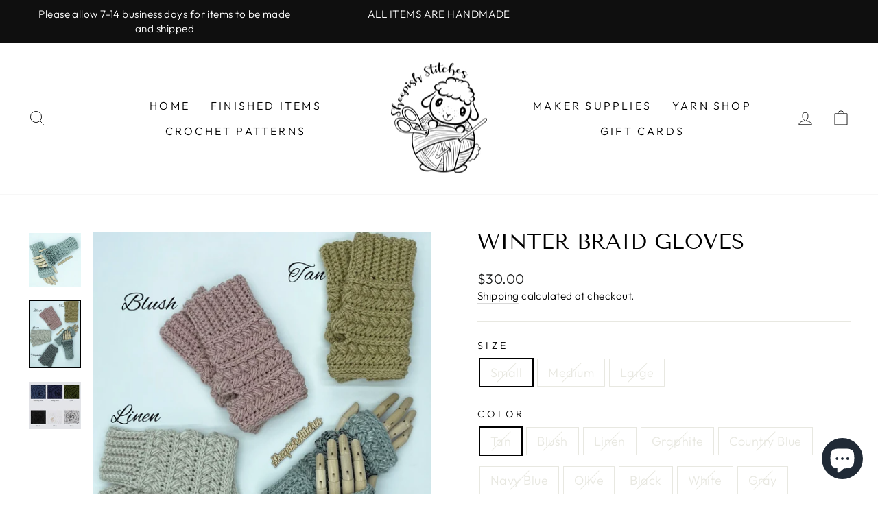

--- FILE ---
content_type: text/html; charset=utf-8
request_url: https://sheepishstitches.com/products/winter-braid-gloves
body_size: 32852
content:
<!doctype html>
<html class="no-js" lang="en" dir="ltr">
<head>
  <meta charset="utf-8">
  <meta http-equiv="X-UA-Compatible" content="IE=edge,chrome=1">
  <meta name="viewport" content="width=device-width,initial-scale=1">
  <meta name="theme-color" content="#111111">
  <link rel="canonical" href="https://sheepishstitches.com/products/winter-braid-gloves">
  <link rel="preconnect" href="https://cdn.shopify.com">
  <link rel="preconnect" href="https://fonts.shopifycdn.com">
  <link rel="dns-prefetch" href="https://productreviews.shopifycdn.com">
  <link rel="dns-prefetch" href="https://ajax.googleapis.com">
  <link rel="dns-prefetch" href="https://maps.googleapis.com">
  <link rel="dns-prefetch" href="https://maps.gstatic.com"><title>Winter Braid Gloves
&ndash; Sheepish Stitches Handmade Gifts
</title>
<meta name="description" content="The Winter Braid Gloves have a ‘braided’ design that offer gorgeous texture and warmth, while the fingerless  style allows you to function with ease!  You can pair these gloves with my other “braided” designs as well as my mountain ridge collection, making a great set for yourself of gift giving! The gloves come in 3 s"><meta property="og:site_name" content="Sheepish Stitches Handmade Gifts">
  <meta property="og:url" content="https://sheepishstitches.com/products/winter-braid-gloves">
  <meta property="og:title" content="Winter Braid Gloves">
  <meta property="og:type" content="product">
  <meta property="og:description" content="The Winter Braid Gloves have a ‘braided’ design that offer gorgeous texture and warmth, while the fingerless  style allows you to function with ease!  You can pair these gloves with my other “braided” designs as well as my mountain ridge collection, making a great set for yourself of gift giving! The gloves come in 3 s"><meta property="og:image" content="http://sheepishstitches.com/cdn/shop/products/image_a79339cc-b351-4e2d-8da0-0e267ccbddf9.jpg?v=1662903335">
    <meta property="og:image:secure_url" content="https://sheepishstitches.com/cdn/shop/products/image_a79339cc-b351-4e2d-8da0-0e267ccbddf9.jpg?v=1662903335">
    <meta property="og:image:width" content="1221">
    <meta property="og:image:height" content="1250"><meta name="twitter:site" content="@">
  <meta name="twitter:card" content="summary_large_image">
  <meta name="twitter:title" content="Winter Braid Gloves">
  <meta name="twitter:description" content="The Winter Braid Gloves have a ‘braided’ design that offer gorgeous texture and warmth, while the fingerless  style allows you to function with ease!  You can pair these gloves with my other “braided” designs as well as my mountain ridge collection, making a great set for yourself of gift giving! The gloves come in 3 s">
<style data-shopify>@font-face {
  font-family: "Tenor Sans";
  font-weight: 400;
  font-style: normal;
  font-display: swap;
  src: url("//sheepishstitches.com/cdn/fonts/tenor_sans/tenorsans_n4.966071a72c28462a9256039d3e3dc5b0cf314f65.woff2") format("woff2"),
       url("//sheepishstitches.com/cdn/fonts/tenor_sans/tenorsans_n4.2282841d948f9649ba5c3cad6ea46df268141820.woff") format("woff");
}

  @font-face {
  font-family: Outfit;
  font-weight: 300;
  font-style: normal;
  font-display: swap;
  src: url("//sheepishstitches.com/cdn/fonts/outfit/outfit_n3.8c97ae4c4fac7c2ea467a6dc784857f4de7e0e37.woff2") format("woff2"),
       url("//sheepishstitches.com/cdn/fonts/outfit/outfit_n3.b50a189ccde91f9bceee88f207c18c09f0b62a7b.woff") format("woff");
}


  @font-face {
  font-family: Outfit;
  font-weight: 600;
  font-style: normal;
  font-display: swap;
  src: url("//sheepishstitches.com/cdn/fonts/outfit/outfit_n6.dfcbaa80187851df2e8384061616a8eaa1702fdc.woff2") format("woff2"),
       url("//sheepishstitches.com/cdn/fonts/outfit/outfit_n6.88384e9fc3e36038624caccb938f24ea8008a91d.woff") format("woff");
}

  
  
</style><link href="//sheepishstitches.com/cdn/shop/t/9/assets/theme.css?v=103329081591258505911755279754" rel="stylesheet" type="text/css" media="all" />
<style data-shopify>:root {
    --typeHeaderPrimary: "Tenor Sans";
    --typeHeaderFallback: sans-serif;
    --typeHeaderSize: 36px;
    --typeHeaderWeight: 400;
    --typeHeaderLineHeight: 1;
    --typeHeaderSpacing: 0.0em;

    --typeBasePrimary:Outfit;
    --typeBaseFallback:sans-serif;
    --typeBaseSize: 18px;
    --typeBaseWeight: 300;
    --typeBaseSpacing: 0.025em;
    --typeBaseLineHeight: 1.4;

    --typeCollectionTitle: 20px;

    --iconWeight: 2px;
    --iconLinecaps: miter;

    
      --buttonRadius: 0px;
    

    --colorGridOverlayOpacity: 0.1;
  }

  .placeholder-content {
    background-image: linear-gradient(100deg, #ffffff 40%, #f7f7f7 63%, #ffffff 79%);
  }</style><script>
    document.documentElement.className = document.documentElement.className.replace('no-js', 'js');

    window.theme = window.theme || {};
    theme.routes = {
      home: "/",
      cart: "/cart.js",
      cartPage: "/cart",
      cartAdd: "/cart/add.js",
      cartChange: "/cart/change.js",
      search: "/search"
    };
    theme.strings = {
      soldOut: "Sold Out",
      unavailable: "Unavailable",
      inStockLabel: "In stock, ready to ship",
      stockLabel: "Low stock - [count] items left",
      willNotShipUntil: "Ready to ship [date]",
      willBeInStockAfter: "Back in stock [date]",
      waitingForStock: "Inventory on the way",
      savePrice: "Save [saved_amount]",
      cartEmpty: "Your cart is currently empty.",
      cartTermsConfirmation: "You must agree with the terms and conditions of sales to check out",
      searchCollections: "Collections:",
      searchPages: "Pages:",
      searchArticles: "Articles:"
    };
    theme.settings = {
      dynamicVariantsEnable: true,
      cartType: "drawer",
      isCustomerTemplate: false,
      moneyFormat: "${{amount}}",
      saveType: "dollar",
      productImageSize: "natural",
      productImageCover: false,
      predictiveSearch: true,
      predictiveSearchType: "product,article,page,collection",
      quickView: false,
      themeName: 'Impulse',
      themeVersion: "6.1.0"
    };
  </script>

  <script>window.performance && window.performance.mark && window.performance.mark('shopify.content_for_header.start');</script><meta name="google-site-verification" content="G2asJ75XgOVehTbfm7LqW9t4KJBLUwbXDfAhBelTFHA">
<meta id="shopify-digital-wallet" name="shopify-digital-wallet" content="/52896956592/digital_wallets/dialog">
<meta name="shopify-checkout-api-token" content="0e4e4ea99e4e9cef08cb7255f8a87e4d">
<meta id="in-context-paypal-metadata" data-shop-id="52896956592" data-venmo-supported="false" data-environment="production" data-locale="en_US" data-paypal-v4="true" data-currency="USD">
<link rel="alternate" type="application/json+oembed" href="https://sheepishstitches.com/products/winter-braid-gloves.oembed">
<script async="async" src="/checkouts/internal/preloads.js?locale=en-US"></script>
<link rel="preconnect" href="https://shop.app" crossorigin="anonymous">
<script async="async" src="https://shop.app/checkouts/internal/preloads.js?locale=en-US&shop_id=52896956592" crossorigin="anonymous"></script>
<script id="shopify-features" type="application/json">{"accessToken":"0e4e4ea99e4e9cef08cb7255f8a87e4d","betas":["rich-media-storefront-analytics"],"domain":"sheepishstitches.com","predictiveSearch":true,"shopId":52896956592,"locale":"en"}</script>
<script>var Shopify = Shopify || {};
Shopify.shop = "sheepish-stitches-crochet.myshopify.com";
Shopify.locale = "en";
Shopify.currency = {"active":"USD","rate":"1.0"};
Shopify.country = "US";
Shopify.theme = {"name":"Impulse","id":131324838064,"schema_name":"Impulse","schema_version":"6.1.0","theme_store_id":857,"role":"main"};
Shopify.theme.handle = "null";
Shopify.theme.style = {"id":null,"handle":null};
Shopify.cdnHost = "sheepishstitches.com/cdn";
Shopify.routes = Shopify.routes || {};
Shopify.routes.root = "/";</script>
<script type="module">!function(o){(o.Shopify=o.Shopify||{}).modules=!0}(window);</script>
<script>!function(o){function n(){var o=[];function n(){o.push(Array.prototype.slice.apply(arguments))}return n.q=o,n}var t=o.Shopify=o.Shopify||{};t.loadFeatures=n(),t.autoloadFeatures=n()}(window);</script>
<script>
  window.ShopifyPay = window.ShopifyPay || {};
  window.ShopifyPay.apiHost = "shop.app\/pay";
  window.ShopifyPay.redirectState = null;
</script>
<script id="shop-js-analytics" type="application/json">{"pageType":"product"}</script>
<script defer="defer" async type="module" src="//sheepishstitches.com/cdn/shopifycloud/shop-js/modules/v2/client.init-shop-cart-sync_BdyHc3Nr.en.esm.js"></script>
<script defer="defer" async type="module" src="//sheepishstitches.com/cdn/shopifycloud/shop-js/modules/v2/chunk.common_Daul8nwZ.esm.js"></script>
<script type="module">
  await import("//sheepishstitches.com/cdn/shopifycloud/shop-js/modules/v2/client.init-shop-cart-sync_BdyHc3Nr.en.esm.js");
await import("//sheepishstitches.com/cdn/shopifycloud/shop-js/modules/v2/chunk.common_Daul8nwZ.esm.js");

  window.Shopify.SignInWithShop?.initShopCartSync?.({"fedCMEnabled":true,"windoidEnabled":true});

</script>
<script>
  window.Shopify = window.Shopify || {};
  if (!window.Shopify.featureAssets) window.Shopify.featureAssets = {};
  window.Shopify.featureAssets['shop-js'] = {"shop-cart-sync":["modules/v2/client.shop-cart-sync_QYOiDySF.en.esm.js","modules/v2/chunk.common_Daul8nwZ.esm.js"],"init-fed-cm":["modules/v2/client.init-fed-cm_DchLp9rc.en.esm.js","modules/v2/chunk.common_Daul8nwZ.esm.js"],"shop-button":["modules/v2/client.shop-button_OV7bAJc5.en.esm.js","modules/v2/chunk.common_Daul8nwZ.esm.js"],"init-windoid":["modules/v2/client.init-windoid_DwxFKQ8e.en.esm.js","modules/v2/chunk.common_Daul8nwZ.esm.js"],"shop-cash-offers":["modules/v2/client.shop-cash-offers_DWtL6Bq3.en.esm.js","modules/v2/chunk.common_Daul8nwZ.esm.js","modules/v2/chunk.modal_CQq8HTM6.esm.js"],"shop-toast-manager":["modules/v2/client.shop-toast-manager_CX9r1SjA.en.esm.js","modules/v2/chunk.common_Daul8nwZ.esm.js"],"init-shop-email-lookup-coordinator":["modules/v2/client.init-shop-email-lookup-coordinator_UhKnw74l.en.esm.js","modules/v2/chunk.common_Daul8nwZ.esm.js"],"pay-button":["modules/v2/client.pay-button_DzxNnLDY.en.esm.js","modules/v2/chunk.common_Daul8nwZ.esm.js"],"avatar":["modules/v2/client.avatar_BTnouDA3.en.esm.js"],"init-shop-cart-sync":["modules/v2/client.init-shop-cart-sync_BdyHc3Nr.en.esm.js","modules/v2/chunk.common_Daul8nwZ.esm.js"],"shop-login-button":["modules/v2/client.shop-login-button_D8B466_1.en.esm.js","modules/v2/chunk.common_Daul8nwZ.esm.js","modules/v2/chunk.modal_CQq8HTM6.esm.js"],"init-customer-accounts-sign-up":["modules/v2/client.init-customer-accounts-sign-up_C8fpPm4i.en.esm.js","modules/v2/client.shop-login-button_D8B466_1.en.esm.js","modules/v2/chunk.common_Daul8nwZ.esm.js","modules/v2/chunk.modal_CQq8HTM6.esm.js"],"init-shop-for-new-customer-accounts":["modules/v2/client.init-shop-for-new-customer-accounts_CVTO0Ztu.en.esm.js","modules/v2/client.shop-login-button_D8B466_1.en.esm.js","modules/v2/chunk.common_Daul8nwZ.esm.js","modules/v2/chunk.modal_CQq8HTM6.esm.js"],"init-customer-accounts":["modules/v2/client.init-customer-accounts_dRgKMfrE.en.esm.js","modules/v2/client.shop-login-button_D8B466_1.en.esm.js","modules/v2/chunk.common_Daul8nwZ.esm.js","modules/v2/chunk.modal_CQq8HTM6.esm.js"],"shop-follow-button":["modules/v2/client.shop-follow-button_CkZpjEct.en.esm.js","modules/v2/chunk.common_Daul8nwZ.esm.js","modules/v2/chunk.modal_CQq8HTM6.esm.js"],"lead-capture":["modules/v2/client.lead-capture_BntHBhfp.en.esm.js","modules/v2/chunk.common_Daul8nwZ.esm.js","modules/v2/chunk.modal_CQq8HTM6.esm.js"],"checkout-modal":["modules/v2/client.checkout-modal_CfxcYbTm.en.esm.js","modules/v2/chunk.common_Daul8nwZ.esm.js","modules/v2/chunk.modal_CQq8HTM6.esm.js"],"shop-login":["modules/v2/client.shop-login_Da4GZ2H6.en.esm.js","modules/v2/chunk.common_Daul8nwZ.esm.js","modules/v2/chunk.modal_CQq8HTM6.esm.js"],"payment-terms":["modules/v2/client.payment-terms_MV4M3zvL.en.esm.js","modules/v2/chunk.common_Daul8nwZ.esm.js","modules/v2/chunk.modal_CQq8HTM6.esm.js"]};
</script>
<script>(function() {
  var isLoaded = false;
  function asyncLoad() {
    if (isLoaded) return;
    isLoaded = true;
    var urls = ["https:\/\/cdn.nfcube.com\/06dd67d02dd86990db7a8f0595e2509b.js?shop=sheepish-stitches-crochet.myshopify.com"];
    for (var i = 0; i < urls.length; i++) {
      var s = document.createElement('script');
      s.type = 'text/javascript';
      s.async = true;
      s.src = urls[i];
      var x = document.getElementsByTagName('script')[0];
      x.parentNode.insertBefore(s, x);
    }
  };
  if(window.attachEvent) {
    window.attachEvent('onload', asyncLoad);
  } else {
    window.addEventListener('load', asyncLoad, false);
  }
})();</script>
<script id="__st">var __st={"a":52896956592,"offset":-18000,"reqid":"aa19e424-82f9-453d-88f5-388e1f4f5798-1768991406","pageurl":"sheepishstitches.com\/products\/winter-braid-gloves","u":"2782866e3f9a","p":"product","rtyp":"product","rid":7186127519920};</script>
<script>window.ShopifyPaypalV4VisibilityTracking = true;</script>
<script id="captcha-bootstrap">!function(){'use strict';const t='contact',e='account',n='new_comment',o=[[t,t],['blogs',n],['comments',n],[t,'customer']],c=[[e,'customer_login'],[e,'guest_login'],[e,'recover_customer_password'],[e,'create_customer']],r=t=>t.map((([t,e])=>`form[action*='/${t}']:not([data-nocaptcha='true']) input[name='form_type'][value='${e}']`)).join(','),a=t=>()=>t?[...document.querySelectorAll(t)].map((t=>t.form)):[];function s(){const t=[...o],e=r(t);return a(e)}const i='password',u='form_key',d=['recaptcha-v3-token','g-recaptcha-response','h-captcha-response',i],f=()=>{try{return window.sessionStorage}catch{return}},m='__shopify_v',_=t=>t.elements[u];function p(t,e,n=!1){try{const o=window.sessionStorage,c=JSON.parse(o.getItem(e)),{data:r}=function(t){const{data:e,action:n}=t;return t[m]||n?{data:e,action:n}:{data:t,action:n}}(c);for(const[e,n]of Object.entries(r))t.elements[e]&&(t.elements[e].value=n);n&&o.removeItem(e)}catch(o){console.error('form repopulation failed',{error:o})}}const l='form_type',E='cptcha';function T(t){t.dataset[E]=!0}const w=window,h=w.document,L='Shopify',v='ce_forms',y='captcha';let A=!1;((t,e)=>{const n=(g='f06e6c50-85a8-45c8-87d0-21a2b65856fe',I='https://cdn.shopify.com/shopifycloud/storefront-forms-hcaptcha/ce_storefront_forms_captcha_hcaptcha.v1.5.2.iife.js',D={infoText:'Protected by hCaptcha',privacyText:'Privacy',termsText:'Terms'},(t,e,n)=>{const o=w[L][v],c=o.bindForm;if(c)return c(t,g,e,D).then(n);var r;o.q.push([[t,g,e,D],n]),r=I,A||(h.body.append(Object.assign(h.createElement('script'),{id:'captcha-provider',async:!0,src:r})),A=!0)});var g,I,D;w[L]=w[L]||{},w[L][v]=w[L][v]||{},w[L][v].q=[],w[L][y]=w[L][y]||{},w[L][y].protect=function(t,e){n(t,void 0,e),T(t)},Object.freeze(w[L][y]),function(t,e,n,w,h,L){const[v,y,A,g]=function(t,e,n){const i=e?o:[],u=t?c:[],d=[...i,...u],f=r(d),m=r(i),_=r(d.filter((([t,e])=>n.includes(e))));return[a(f),a(m),a(_),s()]}(w,h,L),I=t=>{const e=t.target;return e instanceof HTMLFormElement?e:e&&e.form},D=t=>v().includes(t);t.addEventListener('submit',(t=>{const e=I(t);if(!e)return;const n=D(e)&&!e.dataset.hcaptchaBound&&!e.dataset.recaptchaBound,o=_(e),c=g().includes(e)&&(!o||!o.value);(n||c)&&t.preventDefault(),c&&!n&&(function(t){try{if(!f())return;!function(t){const e=f();if(!e)return;const n=_(t);if(!n)return;const o=n.value;o&&e.removeItem(o)}(t);const e=Array.from(Array(32),(()=>Math.random().toString(36)[2])).join('');!function(t,e){_(t)||t.append(Object.assign(document.createElement('input'),{type:'hidden',name:u})),t.elements[u].value=e}(t,e),function(t,e){const n=f();if(!n)return;const o=[...t.querySelectorAll(`input[type='${i}']`)].map((({name:t})=>t)),c=[...d,...o],r={};for(const[a,s]of new FormData(t).entries())c.includes(a)||(r[a]=s);n.setItem(e,JSON.stringify({[m]:1,action:t.action,data:r}))}(t,e)}catch(e){console.error('failed to persist form',e)}}(e),e.submit())}));const S=(t,e)=>{t&&!t.dataset[E]&&(n(t,e.some((e=>e===t))),T(t))};for(const o of['focusin','change'])t.addEventListener(o,(t=>{const e=I(t);D(e)&&S(e,y())}));const B=e.get('form_key'),M=e.get(l),P=B&&M;t.addEventListener('DOMContentLoaded',(()=>{const t=y();if(P)for(const e of t)e.elements[l].value===M&&p(e,B);[...new Set([...A(),...v().filter((t=>'true'===t.dataset.shopifyCaptcha))])].forEach((e=>S(e,t)))}))}(h,new URLSearchParams(w.location.search),n,t,e,['guest_login'])})(!0,!0)}();</script>
<script integrity="sha256-4kQ18oKyAcykRKYeNunJcIwy7WH5gtpwJnB7kiuLZ1E=" data-source-attribution="shopify.loadfeatures" defer="defer" src="//sheepishstitches.com/cdn/shopifycloud/storefront/assets/storefront/load_feature-a0a9edcb.js" crossorigin="anonymous"></script>
<script crossorigin="anonymous" defer="defer" src="//sheepishstitches.com/cdn/shopifycloud/storefront/assets/shopify_pay/storefront-65b4c6d7.js?v=20250812"></script>
<script data-source-attribution="shopify.dynamic_checkout.dynamic.init">var Shopify=Shopify||{};Shopify.PaymentButton=Shopify.PaymentButton||{isStorefrontPortableWallets:!0,init:function(){window.Shopify.PaymentButton.init=function(){};var t=document.createElement("script");t.src="https://sheepishstitches.com/cdn/shopifycloud/portable-wallets/latest/portable-wallets.en.js",t.type="module",document.head.appendChild(t)}};
</script>
<script data-source-attribution="shopify.dynamic_checkout.buyer_consent">
  function portableWalletsHideBuyerConsent(e){var t=document.getElementById("shopify-buyer-consent"),n=document.getElementById("shopify-subscription-policy-button");t&&n&&(t.classList.add("hidden"),t.setAttribute("aria-hidden","true"),n.removeEventListener("click",e))}function portableWalletsShowBuyerConsent(e){var t=document.getElementById("shopify-buyer-consent"),n=document.getElementById("shopify-subscription-policy-button");t&&n&&(t.classList.remove("hidden"),t.removeAttribute("aria-hidden"),n.addEventListener("click",e))}window.Shopify?.PaymentButton&&(window.Shopify.PaymentButton.hideBuyerConsent=portableWalletsHideBuyerConsent,window.Shopify.PaymentButton.showBuyerConsent=portableWalletsShowBuyerConsent);
</script>
<script>
  function portableWalletsCleanup(e){e&&e.src&&console.error("Failed to load portable wallets script "+e.src);var t=document.querySelectorAll("shopify-accelerated-checkout .shopify-payment-button__skeleton, shopify-accelerated-checkout-cart .wallet-cart-button__skeleton"),e=document.getElementById("shopify-buyer-consent");for(let e=0;e<t.length;e++)t[e].remove();e&&e.remove()}function portableWalletsNotLoadedAsModule(e){e instanceof ErrorEvent&&"string"==typeof e.message&&e.message.includes("import.meta")&&"string"==typeof e.filename&&e.filename.includes("portable-wallets")&&(window.removeEventListener("error",portableWalletsNotLoadedAsModule),window.Shopify.PaymentButton.failedToLoad=e,"loading"===document.readyState?document.addEventListener("DOMContentLoaded",window.Shopify.PaymentButton.init):window.Shopify.PaymentButton.init())}window.addEventListener("error",portableWalletsNotLoadedAsModule);
</script>

<script type="module" src="https://sheepishstitches.com/cdn/shopifycloud/portable-wallets/latest/portable-wallets.en.js" onError="portableWalletsCleanup(this)" crossorigin="anonymous"></script>
<script nomodule>
  document.addEventListener("DOMContentLoaded", portableWalletsCleanup);
</script>

<link id="shopify-accelerated-checkout-styles" rel="stylesheet" media="screen" href="https://sheepishstitches.com/cdn/shopifycloud/portable-wallets/latest/accelerated-checkout-backwards-compat.css" crossorigin="anonymous">
<style id="shopify-accelerated-checkout-cart">
        #shopify-buyer-consent {
  margin-top: 1em;
  display: inline-block;
  width: 100%;
}

#shopify-buyer-consent.hidden {
  display: none;
}

#shopify-subscription-policy-button {
  background: none;
  border: none;
  padding: 0;
  text-decoration: underline;
  font-size: inherit;
  cursor: pointer;
}

#shopify-subscription-policy-button::before {
  box-shadow: none;
}

      </style>

<script>window.performance && window.performance.mark && window.performance.mark('shopify.content_for_header.end');</script>

  <script src="//sheepishstitches.com/cdn/shop/t/9/assets/vendor-scripts-v11.js" defer="defer"></script><script src="//sheepishstitches.com/cdn/shop/t/9/assets/theme.js?v=149212258682495294041662586576" defer="defer"></script>
<script src="https://cdn.shopify.com/extensions/e8878072-2f6b-4e89-8082-94b04320908d/inbox-1254/assets/inbox-chat-loader.js" type="text/javascript" defer="defer"></script>
<link href="https://monorail-edge.shopifysvc.com" rel="dns-prefetch">
<script>(function(){if ("sendBeacon" in navigator && "performance" in window) {try {var session_token_from_headers = performance.getEntriesByType('navigation')[0].serverTiming.find(x => x.name == '_s').description;} catch {var session_token_from_headers = undefined;}var session_cookie_matches = document.cookie.match(/_shopify_s=([^;]*)/);var session_token_from_cookie = session_cookie_matches && session_cookie_matches.length === 2 ? session_cookie_matches[1] : "";var session_token = session_token_from_headers || session_token_from_cookie || "";function handle_abandonment_event(e) {var entries = performance.getEntries().filter(function(entry) {return /monorail-edge.shopifysvc.com/.test(entry.name);});if (!window.abandonment_tracked && entries.length === 0) {window.abandonment_tracked = true;var currentMs = Date.now();var navigation_start = performance.timing.navigationStart;var payload = {shop_id: 52896956592,url: window.location.href,navigation_start,duration: currentMs - navigation_start,session_token,page_type: "product"};window.navigator.sendBeacon("https://monorail-edge.shopifysvc.com/v1/produce", JSON.stringify({schema_id: "online_store_buyer_site_abandonment/1.1",payload: payload,metadata: {event_created_at_ms: currentMs,event_sent_at_ms: currentMs}}));}}window.addEventListener('pagehide', handle_abandonment_event);}}());</script>
<script id="web-pixels-manager-setup">(function e(e,d,r,n,o){if(void 0===o&&(o={}),!Boolean(null===(a=null===(i=window.Shopify)||void 0===i?void 0:i.analytics)||void 0===a?void 0:a.replayQueue)){var i,a;window.Shopify=window.Shopify||{};var t=window.Shopify;t.analytics=t.analytics||{};var s=t.analytics;s.replayQueue=[],s.publish=function(e,d,r){return s.replayQueue.push([e,d,r]),!0};try{self.performance.mark("wpm:start")}catch(e){}var l=function(){var e={modern:/Edge?\/(1{2}[4-9]|1[2-9]\d|[2-9]\d{2}|\d{4,})\.\d+(\.\d+|)|Firefox\/(1{2}[4-9]|1[2-9]\d|[2-9]\d{2}|\d{4,})\.\d+(\.\d+|)|Chrom(ium|e)\/(9{2}|\d{3,})\.\d+(\.\d+|)|(Maci|X1{2}).+ Version\/(15\.\d+|(1[6-9]|[2-9]\d|\d{3,})\.\d+)([,.]\d+|)( \(\w+\)|)( Mobile\/\w+|) Safari\/|Chrome.+OPR\/(9{2}|\d{3,})\.\d+\.\d+|(CPU[ +]OS|iPhone[ +]OS|CPU[ +]iPhone|CPU IPhone OS|CPU iPad OS)[ +]+(15[._]\d+|(1[6-9]|[2-9]\d|\d{3,})[._]\d+)([._]\d+|)|Android:?[ /-](13[3-9]|1[4-9]\d|[2-9]\d{2}|\d{4,})(\.\d+|)(\.\d+|)|Android.+Firefox\/(13[5-9]|1[4-9]\d|[2-9]\d{2}|\d{4,})\.\d+(\.\d+|)|Android.+Chrom(ium|e)\/(13[3-9]|1[4-9]\d|[2-9]\d{2}|\d{4,})\.\d+(\.\d+|)|SamsungBrowser\/([2-9]\d|\d{3,})\.\d+/,legacy:/Edge?\/(1[6-9]|[2-9]\d|\d{3,})\.\d+(\.\d+|)|Firefox\/(5[4-9]|[6-9]\d|\d{3,})\.\d+(\.\d+|)|Chrom(ium|e)\/(5[1-9]|[6-9]\d|\d{3,})\.\d+(\.\d+|)([\d.]+$|.*Safari\/(?![\d.]+ Edge\/[\d.]+$))|(Maci|X1{2}).+ Version\/(10\.\d+|(1[1-9]|[2-9]\d|\d{3,})\.\d+)([,.]\d+|)( \(\w+\)|)( Mobile\/\w+|) Safari\/|Chrome.+OPR\/(3[89]|[4-9]\d|\d{3,})\.\d+\.\d+|(CPU[ +]OS|iPhone[ +]OS|CPU[ +]iPhone|CPU IPhone OS|CPU iPad OS)[ +]+(10[._]\d+|(1[1-9]|[2-9]\d|\d{3,})[._]\d+)([._]\d+|)|Android:?[ /-](13[3-9]|1[4-9]\d|[2-9]\d{2}|\d{4,})(\.\d+|)(\.\d+|)|Mobile Safari.+OPR\/([89]\d|\d{3,})\.\d+\.\d+|Android.+Firefox\/(13[5-9]|1[4-9]\d|[2-9]\d{2}|\d{4,})\.\d+(\.\d+|)|Android.+Chrom(ium|e)\/(13[3-9]|1[4-9]\d|[2-9]\d{2}|\d{4,})\.\d+(\.\d+|)|Android.+(UC? ?Browser|UCWEB|U3)[ /]?(15\.([5-9]|\d{2,})|(1[6-9]|[2-9]\d|\d{3,})\.\d+)\.\d+|SamsungBrowser\/(5\.\d+|([6-9]|\d{2,})\.\d+)|Android.+MQ{2}Browser\/(14(\.(9|\d{2,})|)|(1[5-9]|[2-9]\d|\d{3,})(\.\d+|))(\.\d+|)|K[Aa][Ii]OS\/(3\.\d+|([4-9]|\d{2,})\.\d+)(\.\d+|)/},d=e.modern,r=e.legacy,n=navigator.userAgent;return n.match(d)?"modern":n.match(r)?"legacy":"unknown"}(),u="modern"===l?"modern":"legacy",c=(null!=n?n:{modern:"",legacy:""})[u],f=function(e){return[e.baseUrl,"/wpm","/b",e.hashVersion,"modern"===e.buildTarget?"m":"l",".js"].join("")}({baseUrl:d,hashVersion:r,buildTarget:u}),m=function(e){var d=e.version,r=e.bundleTarget,n=e.surface,o=e.pageUrl,i=e.monorailEndpoint;return{emit:function(e){var a=e.status,t=e.errorMsg,s=(new Date).getTime(),l=JSON.stringify({metadata:{event_sent_at_ms:s},events:[{schema_id:"web_pixels_manager_load/3.1",payload:{version:d,bundle_target:r,page_url:o,status:a,surface:n,error_msg:t},metadata:{event_created_at_ms:s}}]});if(!i)return console&&console.warn&&console.warn("[Web Pixels Manager] No Monorail endpoint provided, skipping logging."),!1;try{return self.navigator.sendBeacon.bind(self.navigator)(i,l)}catch(e){}var u=new XMLHttpRequest;try{return u.open("POST",i,!0),u.setRequestHeader("Content-Type","text/plain"),u.send(l),!0}catch(e){return console&&console.warn&&console.warn("[Web Pixels Manager] Got an unhandled error while logging to Monorail."),!1}}}}({version:r,bundleTarget:l,surface:e.surface,pageUrl:self.location.href,monorailEndpoint:e.monorailEndpoint});try{o.browserTarget=l,function(e){var d=e.src,r=e.async,n=void 0===r||r,o=e.onload,i=e.onerror,a=e.sri,t=e.scriptDataAttributes,s=void 0===t?{}:t,l=document.createElement("script"),u=document.querySelector("head"),c=document.querySelector("body");if(l.async=n,l.src=d,a&&(l.integrity=a,l.crossOrigin="anonymous"),s)for(var f in s)if(Object.prototype.hasOwnProperty.call(s,f))try{l.dataset[f]=s[f]}catch(e){}if(o&&l.addEventListener("load",o),i&&l.addEventListener("error",i),u)u.appendChild(l);else{if(!c)throw new Error("Did not find a head or body element to append the script");c.appendChild(l)}}({src:f,async:!0,onload:function(){if(!function(){var e,d;return Boolean(null===(d=null===(e=window.Shopify)||void 0===e?void 0:e.analytics)||void 0===d?void 0:d.initialized)}()){var d=window.webPixelsManager.init(e)||void 0;if(d){var r=window.Shopify.analytics;r.replayQueue.forEach((function(e){var r=e[0],n=e[1],o=e[2];d.publishCustomEvent(r,n,o)})),r.replayQueue=[],r.publish=d.publishCustomEvent,r.visitor=d.visitor,r.initialized=!0}}},onerror:function(){return m.emit({status:"failed",errorMsg:"".concat(f," has failed to load")})},sri:function(e){var d=/^sha384-[A-Za-z0-9+/=]+$/;return"string"==typeof e&&d.test(e)}(c)?c:"",scriptDataAttributes:o}),m.emit({status:"loading"})}catch(e){m.emit({status:"failed",errorMsg:(null==e?void 0:e.message)||"Unknown error"})}}})({shopId: 52896956592,storefrontBaseUrl: "https://sheepishstitches.com",extensionsBaseUrl: "https://extensions.shopifycdn.com/cdn/shopifycloud/web-pixels-manager",monorailEndpoint: "https://monorail-edge.shopifysvc.com/unstable/produce_batch",surface: "storefront-renderer",enabledBetaFlags: ["2dca8a86"],webPixelsConfigList: [{"id":"1211826352","configuration":"{\"myshopifyDomain\":\"sheepish-stitches-crochet.myshopify.com\"}","eventPayloadVersion":"v1","runtimeContext":"STRICT","scriptVersion":"23b97d18e2aa74363140dc29c9284e87","type":"APP","apiClientId":2775569,"privacyPurposes":["ANALYTICS","MARKETING","SALE_OF_DATA"],"dataSharingAdjustments":{"protectedCustomerApprovalScopes":["read_customer_address","read_customer_email","read_customer_name","read_customer_phone","read_customer_personal_data"]}},{"id":"539394224","configuration":"{\"config\":\"{\\\"pixel_id\\\":\\\"AW-307670294\\\",\\\"target_country\\\":\\\"US\\\",\\\"gtag_events\\\":[{\\\"type\\\":\\\"page_view\\\",\\\"action_label\\\":\\\"AW-307670294\\\/KRgVCI2nv_ACEJba2pIB\\\"},{\\\"type\\\":\\\"purchase\\\",\\\"action_label\\\":\\\"AW-307670294\\\/jWQqCJCnv_ACEJba2pIB\\\"},{\\\"type\\\":\\\"view_item\\\",\\\"action_label\\\":\\\"AW-307670294\\\/KmNLCJOnv_ACEJba2pIB\\\"},{\\\"type\\\":\\\"add_to_cart\\\",\\\"action_label\\\":\\\"AW-307670294\\\/SMYXCJanv_ACEJba2pIB\\\"},{\\\"type\\\":\\\"begin_checkout\\\",\\\"action_label\\\":\\\"AW-307670294\\\/Rl3ZCJmnv_ACEJba2pIB\\\"},{\\\"type\\\":\\\"search\\\",\\\"action_label\\\":\\\"AW-307670294\\\/9WamCJynv_ACEJba2pIB\\\"},{\\\"type\\\":\\\"add_payment_info\\\",\\\"action_label\\\":\\\"AW-307670294\\\/6XLeCJ-nv_ACEJba2pIB\\\"}],\\\"enable_monitoring_mode\\\":false}\"}","eventPayloadVersion":"v1","runtimeContext":"OPEN","scriptVersion":"b2a88bafab3e21179ed38636efcd8a93","type":"APP","apiClientId":1780363,"privacyPurposes":[],"dataSharingAdjustments":{"protectedCustomerApprovalScopes":["read_customer_address","read_customer_email","read_customer_name","read_customer_personal_data","read_customer_phone"]}},{"id":"416153776","configuration":"{\"pixelCode\":\"C67VAN5H32GC4HD7BQ20\"}","eventPayloadVersion":"v1","runtimeContext":"STRICT","scriptVersion":"22e92c2ad45662f435e4801458fb78cc","type":"APP","apiClientId":4383523,"privacyPurposes":["ANALYTICS","MARKETING","SALE_OF_DATA"],"dataSharingAdjustments":{"protectedCustomerApprovalScopes":["read_customer_address","read_customer_email","read_customer_name","read_customer_personal_data","read_customer_phone"]}},{"id":"187433136","configuration":"{\"pixel_id\":\"179285637398835\",\"pixel_type\":\"facebook_pixel\",\"metaapp_system_user_token\":\"-\"}","eventPayloadVersion":"v1","runtimeContext":"OPEN","scriptVersion":"ca16bc87fe92b6042fbaa3acc2fbdaa6","type":"APP","apiClientId":2329312,"privacyPurposes":["ANALYTICS","MARKETING","SALE_OF_DATA"],"dataSharingAdjustments":{"protectedCustomerApprovalScopes":["read_customer_address","read_customer_email","read_customer_name","read_customer_personal_data","read_customer_phone"]}},{"id":"57180336","configuration":"{\"tagID\":\"2614395281794\"}","eventPayloadVersion":"v1","runtimeContext":"STRICT","scriptVersion":"18031546ee651571ed29edbe71a3550b","type":"APP","apiClientId":3009811,"privacyPurposes":["ANALYTICS","MARKETING","SALE_OF_DATA"],"dataSharingAdjustments":{"protectedCustomerApprovalScopes":["read_customer_address","read_customer_email","read_customer_name","read_customer_personal_data","read_customer_phone"]}},{"id":"shopify-app-pixel","configuration":"{}","eventPayloadVersion":"v1","runtimeContext":"STRICT","scriptVersion":"0450","apiClientId":"shopify-pixel","type":"APP","privacyPurposes":["ANALYTICS","MARKETING"]},{"id":"shopify-custom-pixel","eventPayloadVersion":"v1","runtimeContext":"LAX","scriptVersion":"0450","apiClientId":"shopify-pixel","type":"CUSTOM","privacyPurposes":["ANALYTICS","MARKETING"]}],isMerchantRequest: false,initData: {"shop":{"name":"Sheepish Stitches Handmade Gifts","paymentSettings":{"currencyCode":"USD"},"myshopifyDomain":"sheepish-stitches-crochet.myshopify.com","countryCode":"US","storefrontUrl":"https:\/\/sheepishstitches.com"},"customer":null,"cart":null,"checkout":null,"productVariants":[{"price":{"amount":30.0,"currencyCode":"USD"},"product":{"title":"Winter Braid Gloves","vendor":"Sheepish Stitches Handmade Gifts","id":"7186127519920","untranslatedTitle":"Winter Braid Gloves","url":"\/products\/winter-braid-gloves","type":"Gloves \u0026 Mittens"},"id":"41982684332208","image":{"src":"\/\/sheepishstitches.com\/cdn\/shop\/products\/image_89c119d0-322d-4d4f-a747-3245ff8fbd03.jpg?v=1662903338"},"sku":null,"title":"Small \/ Tan","untranslatedTitle":"Small \/ Tan"},{"price":{"amount":30.0,"currencyCode":"USD"},"product":{"title":"Winter Braid Gloves","vendor":"Sheepish Stitches Handmade Gifts","id":"7186127519920","untranslatedTitle":"Winter Braid Gloves","url":"\/products\/winter-braid-gloves","type":"Gloves \u0026 Mittens"},"id":"41982684364976","image":{"src":"\/\/sheepishstitches.com\/cdn\/shop\/products\/image_89c119d0-322d-4d4f-a747-3245ff8fbd03.jpg?v=1662903338"},"sku":null,"title":"Small \/ Blush","untranslatedTitle":"Small \/ Blush"},{"price":{"amount":30.0,"currencyCode":"USD"},"product":{"title":"Winter Braid Gloves","vendor":"Sheepish Stitches Handmade Gifts","id":"7186127519920","untranslatedTitle":"Winter Braid Gloves","url":"\/products\/winter-braid-gloves","type":"Gloves \u0026 Mittens"},"id":"41982684397744","image":{"src":"\/\/sheepishstitches.com\/cdn\/shop\/products\/image_89c119d0-322d-4d4f-a747-3245ff8fbd03.jpg?v=1662903338"},"sku":null,"title":"Small \/ Linen","untranslatedTitle":"Small \/ Linen"},{"price":{"amount":30.0,"currencyCode":"USD"},"product":{"title":"Winter Braid Gloves","vendor":"Sheepish Stitches Handmade Gifts","id":"7186127519920","untranslatedTitle":"Winter Braid Gloves","url":"\/products\/winter-braid-gloves","type":"Gloves \u0026 Mittens"},"id":"41982684430512","image":{"src":"\/\/sheepishstitches.com\/cdn\/shop\/products\/image_89c119d0-322d-4d4f-a747-3245ff8fbd03.jpg?v=1662903338"},"sku":null,"title":"Small \/ Graphite","untranslatedTitle":"Small \/ Graphite"},{"price":{"amount":30.0,"currencyCode":"USD"},"product":{"title":"Winter Braid Gloves","vendor":"Sheepish Stitches Handmade Gifts","id":"7186127519920","untranslatedTitle":"Winter Braid Gloves","url":"\/products\/winter-braid-gloves","type":"Gloves \u0026 Mittens"},"id":"41982684463280","image":{"src":"\/\/sheepishstitches.com\/cdn\/shop\/products\/image_09b93f06-4e32-408c-9cfd-1487b3402098.jpg?v=1662903339"},"sku":null,"title":"Small \/ Country Blue","untranslatedTitle":"Small \/ Country Blue"},{"price":{"amount":30.0,"currencyCode":"USD"},"product":{"title":"Winter Braid Gloves","vendor":"Sheepish Stitches Handmade Gifts","id":"7186127519920","untranslatedTitle":"Winter Braid Gloves","url":"\/products\/winter-braid-gloves","type":"Gloves \u0026 Mittens"},"id":"41982684496048","image":{"src":"\/\/sheepishstitches.com\/cdn\/shop\/products\/image_09b93f06-4e32-408c-9cfd-1487b3402098.jpg?v=1662903339"},"sku":null,"title":"Small \/ Navy Blue","untranslatedTitle":"Small \/ Navy Blue"},{"price":{"amount":30.0,"currencyCode":"USD"},"product":{"title":"Winter Braid Gloves","vendor":"Sheepish Stitches Handmade Gifts","id":"7186127519920","untranslatedTitle":"Winter Braid Gloves","url":"\/products\/winter-braid-gloves","type":"Gloves \u0026 Mittens"},"id":"41982684528816","image":{"src":"\/\/sheepishstitches.com\/cdn\/shop\/products\/image_09b93f06-4e32-408c-9cfd-1487b3402098.jpg?v=1662903339"},"sku":null,"title":"Small \/ Olive","untranslatedTitle":"Small \/ Olive"},{"price":{"amount":30.0,"currencyCode":"USD"},"product":{"title":"Winter Braid Gloves","vendor":"Sheepish Stitches Handmade Gifts","id":"7186127519920","untranslatedTitle":"Winter Braid Gloves","url":"\/products\/winter-braid-gloves","type":"Gloves \u0026 Mittens"},"id":"41982684561584","image":{"src":"\/\/sheepishstitches.com\/cdn\/shop\/products\/image_09b93f06-4e32-408c-9cfd-1487b3402098.jpg?v=1662903339"},"sku":null,"title":"Small \/ Black","untranslatedTitle":"Small \/ Black"},{"price":{"amount":30.0,"currencyCode":"USD"},"product":{"title":"Winter Braid Gloves","vendor":"Sheepish Stitches Handmade Gifts","id":"7186127519920","untranslatedTitle":"Winter Braid Gloves","url":"\/products\/winter-braid-gloves","type":"Gloves \u0026 Mittens"},"id":"41982684594352","image":{"src":"\/\/sheepishstitches.com\/cdn\/shop\/products\/image_09b93f06-4e32-408c-9cfd-1487b3402098.jpg?v=1662903339"},"sku":null,"title":"Small \/ White","untranslatedTitle":"Small \/ White"},{"price":{"amount":30.0,"currencyCode":"USD"},"product":{"title":"Winter Braid Gloves","vendor":"Sheepish Stitches Handmade Gifts","id":"7186127519920","untranslatedTitle":"Winter Braid Gloves","url":"\/products\/winter-braid-gloves","type":"Gloves \u0026 Mittens"},"id":"41982684627120","image":{"src":"\/\/sheepishstitches.com\/cdn\/shop\/products\/image_09b93f06-4e32-408c-9cfd-1487b3402098.jpg?v=1662903339"},"sku":null,"title":"Small \/ Gray","untranslatedTitle":"Small \/ Gray"},{"price":{"amount":30.0,"currencyCode":"USD"},"product":{"title":"Winter Braid Gloves","vendor":"Sheepish Stitches Handmade Gifts","id":"7186127519920","untranslatedTitle":"Winter Braid Gloves","url":"\/products\/winter-braid-gloves","type":"Gloves \u0026 Mittens"},"id":"41982684659888","image":{"src":"\/\/sheepishstitches.com\/cdn\/shop\/products\/image_89c119d0-322d-4d4f-a747-3245ff8fbd03.jpg?v=1662903338"},"sku":null,"title":"Medium \/ Tan","untranslatedTitle":"Medium \/ Tan"},{"price":{"amount":30.0,"currencyCode":"USD"},"product":{"title":"Winter Braid Gloves","vendor":"Sheepish Stitches Handmade Gifts","id":"7186127519920","untranslatedTitle":"Winter Braid Gloves","url":"\/products\/winter-braid-gloves","type":"Gloves \u0026 Mittens"},"id":"41982684692656","image":{"src":"\/\/sheepishstitches.com\/cdn\/shop\/products\/image_89c119d0-322d-4d4f-a747-3245ff8fbd03.jpg?v=1662903338"},"sku":null,"title":"Medium \/ Blush","untranslatedTitle":"Medium \/ Blush"},{"price":{"amount":30.0,"currencyCode":"USD"},"product":{"title":"Winter Braid Gloves","vendor":"Sheepish Stitches Handmade Gifts","id":"7186127519920","untranslatedTitle":"Winter Braid Gloves","url":"\/products\/winter-braid-gloves","type":"Gloves \u0026 Mittens"},"id":"41982684725424","image":{"src":"\/\/sheepishstitches.com\/cdn\/shop\/products\/image_89c119d0-322d-4d4f-a747-3245ff8fbd03.jpg?v=1662903338"},"sku":null,"title":"Medium \/ Linen","untranslatedTitle":"Medium \/ Linen"},{"price":{"amount":30.0,"currencyCode":"USD"},"product":{"title":"Winter Braid Gloves","vendor":"Sheepish Stitches Handmade Gifts","id":"7186127519920","untranslatedTitle":"Winter Braid Gloves","url":"\/products\/winter-braid-gloves","type":"Gloves \u0026 Mittens"},"id":"41982684758192","image":{"src":"\/\/sheepishstitches.com\/cdn\/shop\/products\/image_89c119d0-322d-4d4f-a747-3245ff8fbd03.jpg?v=1662903338"},"sku":null,"title":"Medium \/ Graphite","untranslatedTitle":"Medium \/ Graphite"},{"price":{"amount":30.0,"currencyCode":"USD"},"product":{"title":"Winter Braid Gloves","vendor":"Sheepish Stitches Handmade Gifts","id":"7186127519920","untranslatedTitle":"Winter Braid Gloves","url":"\/products\/winter-braid-gloves","type":"Gloves \u0026 Mittens"},"id":"41982684790960","image":{"src":"\/\/sheepishstitches.com\/cdn\/shop\/products\/image_09b93f06-4e32-408c-9cfd-1487b3402098.jpg?v=1662903339"},"sku":null,"title":"Medium \/ Country Blue","untranslatedTitle":"Medium \/ Country Blue"},{"price":{"amount":30.0,"currencyCode":"USD"},"product":{"title":"Winter Braid Gloves","vendor":"Sheepish Stitches Handmade Gifts","id":"7186127519920","untranslatedTitle":"Winter Braid Gloves","url":"\/products\/winter-braid-gloves","type":"Gloves \u0026 Mittens"},"id":"41982684823728","image":{"src":"\/\/sheepishstitches.com\/cdn\/shop\/products\/image_09b93f06-4e32-408c-9cfd-1487b3402098.jpg?v=1662903339"},"sku":null,"title":"Medium \/ Navy Blue","untranslatedTitle":"Medium \/ Navy Blue"},{"price":{"amount":30.0,"currencyCode":"USD"},"product":{"title":"Winter Braid Gloves","vendor":"Sheepish Stitches Handmade Gifts","id":"7186127519920","untranslatedTitle":"Winter Braid Gloves","url":"\/products\/winter-braid-gloves","type":"Gloves \u0026 Mittens"},"id":"41982684856496","image":{"src":"\/\/sheepishstitches.com\/cdn\/shop\/products\/image_09b93f06-4e32-408c-9cfd-1487b3402098.jpg?v=1662903339"},"sku":null,"title":"Medium \/ Olive","untranslatedTitle":"Medium \/ Olive"},{"price":{"amount":30.0,"currencyCode":"USD"},"product":{"title":"Winter Braid Gloves","vendor":"Sheepish Stitches Handmade Gifts","id":"7186127519920","untranslatedTitle":"Winter Braid Gloves","url":"\/products\/winter-braid-gloves","type":"Gloves \u0026 Mittens"},"id":"41982684889264","image":{"src":"\/\/sheepishstitches.com\/cdn\/shop\/products\/image_09b93f06-4e32-408c-9cfd-1487b3402098.jpg?v=1662903339"},"sku":null,"title":"Medium \/ Black","untranslatedTitle":"Medium \/ Black"},{"price":{"amount":30.0,"currencyCode":"USD"},"product":{"title":"Winter Braid Gloves","vendor":"Sheepish Stitches Handmade Gifts","id":"7186127519920","untranslatedTitle":"Winter Braid Gloves","url":"\/products\/winter-braid-gloves","type":"Gloves \u0026 Mittens"},"id":"41982684922032","image":{"src":"\/\/sheepishstitches.com\/cdn\/shop\/products\/image_09b93f06-4e32-408c-9cfd-1487b3402098.jpg?v=1662903339"},"sku":null,"title":"Medium \/ White","untranslatedTitle":"Medium \/ White"},{"price":{"amount":30.0,"currencyCode":"USD"},"product":{"title":"Winter Braid Gloves","vendor":"Sheepish Stitches Handmade Gifts","id":"7186127519920","untranslatedTitle":"Winter Braid Gloves","url":"\/products\/winter-braid-gloves","type":"Gloves \u0026 Mittens"},"id":"41982684954800","image":{"src":"\/\/sheepishstitches.com\/cdn\/shop\/products\/image_09b93f06-4e32-408c-9cfd-1487b3402098.jpg?v=1662903339"},"sku":null,"title":"Medium \/ Gray","untranslatedTitle":"Medium \/ Gray"},{"price":{"amount":30.0,"currencyCode":"USD"},"product":{"title":"Winter Braid Gloves","vendor":"Sheepish Stitches Handmade Gifts","id":"7186127519920","untranslatedTitle":"Winter Braid Gloves","url":"\/products\/winter-braid-gloves","type":"Gloves \u0026 Mittens"},"id":"41982684987568","image":{"src":"\/\/sheepishstitches.com\/cdn\/shop\/products\/image_89c119d0-322d-4d4f-a747-3245ff8fbd03.jpg?v=1662903338"},"sku":null,"title":"Large \/ Tan","untranslatedTitle":"Large \/ Tan"},{"price":{"amount":30.0,"currencyCode":"USD"},"product":{"title":"Winter Braid Gloves","vendor":"Sheepish Stitches Handmade Gifts","id":"7186127519920","untranslatedTitle":"Winter Braid Gloves","url":"\/products\/winter-braid-gloves","type":"Gloves \u0026 Mittens"},"id":"41982685020336","image":{"src":"\/\/sheepishstitches.com\/cdn\/shop\/products\/image_89c119d0-322d-4d4f-a747-3245ff8fbd03.jpg?v=1662903338"},"sku":null,"title":"Large \/ Blush","untranslatedTitle":"Large \/ Blush"},{"price":{"amount":30.0,"currencyCode":"USD"},"product":{"title":"Winter Braid Gloves","vendor":"Sheepish Stitches Handmade Gifts","id":"7186127519920","untranslatedTitle":"Winter Braid Gloves","url":"\/products\/winter-braid-gloves","type":"Gloves \u0026 Mittens"},"id":"41982685053104","image":{"src":"\/\/sheepishstitches.com\/cdn\/shop\/products\/image_89c119d0-322d-4d4f-a747-3245ff8fbd03.jpg?v=1662903338"},"sku":null,"title":"Large \/ Linen","untranslatedTitle":"Large \/ Linen"},{"price":{"amount":30.0,"currencyCode":"USD"},"product":{"title":"Winter Braid Gloves","vendor":"Sheepish Stitches Handmade Gifts","id":"7186127519920","untranslatedTitle":"Winter Braid Gloves","url":"\/products\/winter-braid-gloves","type":"Gloves \u0026 Mittens"},"id":"41982685085872","image":{"src":"\/\/sheepishstitches.com\/cdn\/shop\/products\/image_89c119d0-322d-4d4f-a747-3245ff8fbd03.jpg?v=1662903338"},"sku":null,"title":"Large \/ Graphite","untranslatedTitle":"Large \/ Graphite"},{"price":{"amount":30.0,"currencyCode":"USD"},"product":{"title":"Winter Braid Gloves","vendor":"Sheepish Stitches Handmade Gifts","id":"7186127519920","untranslatedTitle":"Winter Braid Gloves","url":"\/products\/winter-braid-gloves","type":"Gloves \u0026 Mittens"},"id":"41982685118640","image":{"src":"\/\/sheepishstitches.com\/cdn\/shop\/products\/image_09b93f06-4e32-408c-9cfd-1487b3402098.jpg?v=1662903339"},"sku":null,"title":"Large \/ Country Blue","untranslatedTitle":"Large \/ Country Blue"},{"price":{"amount":30.0,"currencyCode":"USD"},"product":{"title":"Winter Braid Gloves","vendor":"Sheepish Stitches Handmade Gifts","id":"7186127519920","untranslatedTitle":"Winter Braid Gloves","url":"\/products\/winter-braid-gloves","type":"Gloves \u0026 Mittens"},"id":"41982685151408","image":{"src":"\/\/sheepishstitches.com\/cdn\/shop\/products\/image_09b93f06-4e32-408c-9cfd-1487b3402098.jpg?v=1662903339"},"sku":null,"title":"Large \/ Navy Blue","untranslatedTitle":"Large \/ Navy Blue"},{"price":{"amount":30.0,"currencyCode":"USD"},"product":{"title":"Winter Braid Gloves","vendor":"Sheepish Stitches Handmade Gifts","id":"7186127519920","untranslatedTitle":"Winter Braid Gloves","url":"\/products\/winter-braid-gloves","type":"Gloves \u0026 Mittens"},"id":"41982685184176","image":{"src":"\/\/sheepishstitches.com\/cdn\/shop\/products\/image_09b93f06-4e32-408c-9cfd-1487b3402098.jpg?v=1662903339"},"sku":null,"title":"Large \/ Olive","untranslatedTitle":"Large \/ Olive"},{"price":{"amount":30.0,"currencyCode":"USD"},"product":{"title":"Winter Braid Gloves","vendor":"Sheepish Stitches Handmade Gifts","id":"7186127519920","untranslatedTitle":"Winter Braid Gloves","url":"\/products\/winter-braid-gloves","type":"Gloves \u0026 Mittens"},"id":"41982685216944","image":{"src":"\/\/sheepishstitches.com\/cdn\/shop\/products\/image_09b93f06-4e32-408c-9cfd-1487b3402098.jpg?v=1662903339"},"sku":null,"title":"Large \/ Black","untranslatedTitle":"Large \/ Black"},{"price":{"amount":30.0,"currencyCode":"USD"},"product":{"title":"Winter Braid Gloves","vendor":"Sheepish Stitches Handmade Gifts","id":"7186127519920","untranslatedTitle":"Winter Braid Gloves","url":"\/products\/winter-braid-gloves","type":"Gloves \u0026 Mittens"},"id":"41982685249712","image":{"src":"\/\/sheepishstitches.com\/cdn\/shop\/products\/image_09b93f06-4e32-408c-9cfd-1487b3402098.jpg?v=1662903339"},"sku":null,"title":"Large \/ White","untranslatedTitle":"Large \/ White"},{"price":{"amount":30.0,"currencyCode":"USD"},"product":{"title":"Winter Braid Gloves","vendor":"Sheepish Stitches Handmade Gifts","id":"7186127519920","untranslatedTitle":"Winter Braid Gloves","url":"\/products\/winter-braid-gloves","type":"Gloves \u0026 Mittens"},"id":"41982685282480","image":{"src":"\/\/sheepishstitches.com\/cdn\/shop\/products\/image_09b93f06-4e32-408c-9cfd-1487b3402098.jpg?v=1662903339"},"sku":null,"title":"Large \/ Gray","untranslatedTitle":"Large \/ Gray"}],"purchasingCompany":null},},"https://sheepishstitches.com/cdn","fcfee988w5aeb613cpc8e4bc33m6693e112",{"modern":"","legacy":""},{"shopId":"52896956592","storefrontBaseUrl":"https:\/\/sheepishstitches.com","extensionBaseUrl":"https:\/\/extensions.shopifycdn.com\/cdn\/shopifycloud\/web-pixels-manager","surface":"storefront-renderer","enabledBetaFlags":"[\"2dca8a86\"]","isMerchantRequest":"false","hashVersion":"fcfee988w5aeb613cpc8e4bc33m6693e112","publish":"custom","events":"[[\"page_viewed\",{}],[\"product_viewed\",{\"productVariant\":{\"price\":{\"amount\":30.0,\"currencyCode\":\"USD\"},\"product\":{\"title\":\"Winter Braid Gloves\",\"vendor\":\"Sheepish Stitches Handmade Gifts\",\"id\":\"7186127519920\",\"untranslatedTitle\":\"Winter Braid Gloves\",\"url\":\"\/products\/winter-braid-gloves\",\"type\":\"Gloves \u0026 Mittens\"},\"id\":\"41982684332208\",\"image\":{\"src\":\"\/\/sheepishstitches.com\/cdn\/shop\/products\/image_89c119d0-322d-4d4f-a747-3245ff8fbd03.jpg?v=1662903338\"},\"sku\":null,\"title\":\"Small \/ Tan\",\"untranslatedTitle\":\"Small \/ Tan\"}}]]"});</script><script>
  window.ShopifyAnalytics = window.ShopifyAnalytics || {};
  window.ShopifyAnalytics.meta = window.ShopifyAnalytics.meta || {};
  window.ShopifyAnalytics.meta.currency = 'USD';
  var meta = {"product":{"id":7186127519920,"gid":"gid:\/\/shopify\/Product\/7186127519920","vendor":"Sheepish Stitches Handmade Gifts","type":"Gloves \u0026 Mittens","handle":"winter-braid-gloves","variants":[{"id":41982684332208,"price":3000,"name":"Winter Braid Gloves - Small \/ Tan","public_title":"Small \/ Tan","sku":null},{"id":41982684364976,"price":3000,"name":"Winter Braid Gloves - Small \/ Blush","public_title":"Small \/ Blush","sku":null},{"id":41982684397744,"price":3000,"name":"Winter Braid Gloves - Small \/ Linen","public_title":"Small \/ Linen","sku":null},{"id":41982684430512,"price":3000,"name":"Winter Braid Gloves - Small \/ Graphite","public_title":"Small \/ Graphite","sku":null},{"id":41982684463280,"price":3000,"name":"Winter Braid Gloves - Small \/ Country Blue","public_title":"Small \/ Country Blue","sku":null},{"id":41982684496048,"price":3000,"name":"Winter Braid Gloves - Small \/ Navy Blue","public_title":"Small \/ Navy Blue","sku":null},{"id":41982684528816,"price":3000,"name":"Winter Braid Gloves - Small \/ Olive","public_title":"Small \/ Olive","sku":null},{"id":41982684561584,"price":3000,"name":"Winter Braid Gloves - Small \/ Black","public_title":"Small \/ Black","sku":null},{"id":41982684594352,"price":3000,"name":"Winter Braid Gloves - Small \/ White","public_title":"Small \/ White","sku":null},{"id":41982684627120,"price":3000,"name":"Winter Braid Gloves - Small \/ Gray","public_title":"Small \/ Gray","sku":null},{"id":41982684659888,"price":3000,"name":"Winter Braid Gloves - Medium \/ Tan","public_title":"Medium \/ Tan","sku":null},{"id":41982684692656,"price":3000,"name":"Winter Braid Gloves - Medium \/ Blush","public_title":"Medium \/ Blush","sku":null},{"id":41982684725424,"price":3000,"name":"Winter Braid Gloves - Medium \/ Linen","public_title":"Medium \/ Linen","sku":null},{"id":41982684758192,"price":3000,"name":"Winter Braid Gloves - Medium \/ Graphite","public_title":"Medium \/ Graphite","sku":null},{"id":41982684790960,"price":3000,"name":"Winter Braid Gloves - Medium \/ Country Blue","public_title":"Medium \/ Country Blue","sku":null},{"id":41982684823728,"price":3000,"name":"Winter Braid Gloves - Medium \/ Navy Blue","public_title":"Medium \/ Navy Blue","sku":null},{"id":41982684856496,"price":3000,"name":"Winter Braid Gloves - Medium \/ Olive","public_title":"Medium \/ Olive","sku":null},{"id":41982684889264,"price":3000,"name":"Winter Braid Gloves - Medium \/ Black","public_title":"Medium \/ Black","sku":null},{"id":41982684922032,"price":3000,"name":"Winter Braid Gloves - Medium \/ White","public_title":"Medium \/ White","sku":null},{"id":41982684954800,"price":3000,"name":"Winter Braid Gloves - Medium \/ Gray","public_title":"Medium \/ Gray","sku":null},{"id":41982684987568,"price":3000,"name":"Winter Braid Gloves - Large \/ Tan","public_title":"Large \/ Tan","sku":null},{"id":41982685020336,"price":3000,"name":"Winter Braid Gloves - Large \/ Blush","public_title":"Large \/ Blush","sku":null},{"id":41982685053104,"price":3000,"name":"Winter Braid Gloves - Large \/ Linen","public_title":"Large \/ Linen","sku":null},{"id":41982685085872,"price":3000,"name":"Winter Braid Gloves - Large \/ Graphite","public_title":"Large \/ Graphite","sku":null},{"id":41982685118640,"price":3000,"name":"Winter Braid Gloves - Large \/ Country Blue","public_title":"Large \/ Country Blue","sku":null},{"id":41982685151408,"price":3000,"name":"Winter Braid Gloves - Large \/ Navy Blue","public_title":"Large \/ Navy Blue","sku":null},{"id":41982685184176,"price":3000,"name":"Winter Braid Gloves - Large \/ Olive","public_title":"Large \/ Olive","sku":null},{"id":41982685216944,"price":3000,"name":"Winter Braid Gloves - Large \/ Black","public_title":"Large \/ Black","sku":null},{"id":41982685249712,"price":3000,"name":"Winter Braid Gloves - Large \/ White","public_title":"Large \/ White","sku":null},{"id":41982685282480,"price":3000,"name":"Winter Braid Gloves - Large \/ Gray","public_title":"Large \/ Gray","sku":null}],"remote":false},"page":{"pageType":"product","resourceType":"product","resourceId":7186127519920,"requestId":"aa19e424-82f9-453d-88f5-388e1f4f5798-1768991406"}};
  for (var attr in meta) {
    window.ShopifyAnalytics.meta[attr] = meta[attr];
  }
</script>
<script class="analytics">
  (function () {
    var customDocumentWrite = function(content) {
      var jquery = null;

      if (window.jQuery) {
        jquery = window.jQuery;
      } else if (window.Checkout && window.Checkout.$) {
        jquery = window.Checkout.$;
      }

      if (jquery) {
        jquery('body').append(content);
      }
    };

    var hasLoggedConversion = function(token) {
      if (token) {
        return document.cookie.indexOf('loggedConversion=' + token) !== -1;
      }
      return false;
    }

    var setCookieIfConversion = function(token) {
      if (token) {
        var twoMonthsFromNow = new Date(Date.now());
        twoMonthsFromNow.setMonth(twoMonthsFromNow.getMonth() + 2);

        document.cookie = 'loggedConversion=' + token + '; expires=' + twoMonthsFromNow;
      }
    }

    var trekkie = window.ShopifyAnalytics.lib = window.trekkie = window.trekkie || [];
    if (trekkie.integrations) {
      return;
    }
    trekkie.methods = [
      'identify',
      'page',
      'ready',
      'track',
      'trackForm',
      'trackLink'
    ];
    trekkie.factory = function(method) {
      return function() {
        var args = Array.prototype.slice.call(arguments);
        args.unshift(method);
        trekkie.push(args);
        return trekkie;
      };
    };
    for (var i = 0; i < trekkie.methods.length; i++) {
      var key = trekkie.methods[i];
      trekkie[key] = trekkie.factory(key);
    }
    trekkie.load = function(config) {
      trekkie.config = config || {};
      trekkie.config.initialDocumentCookie = document.cookie;
      var first = document.getElementsByTagName('script')[0];
      var script = document.createElement('script');
      script.type = 'text/javascript';
      script.onerror = function(e) {
        var scriptFallback = document.createElement('script');
        scriptFallback.type = 'text/javascript';
        scriptFallback.onerror = function(error) {
                var Monorail = {
      produce: function produce(monorailDomain, schemaId, payload) {
        var currentMs = new Date().getTime();
        var event = {
          schema_id: schemaId,
          payload: payload,
          metadata: {
            event_created_at_ms: currentMs,
            event_sent_at_ms: currentMs
          }
        };
        return Monorail.sendRequest("https://" + monorailDomain + "/v1/produce", JSON.stringify(event));
      },
      sendRequest: function sendRequest(endpointUrl, payload) {
        // Try the sendBeacon API
        if (window && window.navigator && typeof window.navigator.sendBeacon === 'function' && typeof window.Blob === 'function' && !Monorail.isIos12()) {
          var blobData = new window.Blob([payload], {
            type: 'text/plain'
          });

          if (window.navigator.sendBeacon(endpointUrl, blobData)) {
            return true;
          } // sendBeacon was not successful

        } // XHR beacon

        var xhr = new XMLHttpRequest();

        try {
          xhr.open('POST', endpointUrl);
          xhr.setRequestHeader('Content-Type', 'text/plain');
          xhr.send(payload);
        } catch (e) {
          console.log(e);
        }

        return false;
      },
      isIos12: function isIos12() {
        return window.navigator.userAgent.lastIndexOf('iPhone; CPU iPhone OS 12_') !== -1 || window.navigator.userAgent.lastIndexOf('iPad; CPU OS 12_') !== -1;
      }
    };
    Monorail.produce('monorail-edge.shopifysvc.com',
      'trekkie_storefront_load_errors/1.1',
      {shop_id: 52896956592,
      theme_id: 131324838064,
      app_name: "storefront",
      context_url: window.location.href,
      source_url: "//sheepishstitches.com/cdn/s/trekkie.storefront.cd680fe47e6c39ca5d5df5f0a32d569bc48c0f27.min.js"});

        };
        scriptFallback.async = true;
        scriptFallback.src = '//sheepishstitches.com/cdn/s/trekkie.storefront.cd680fe47e6c39ca5d5df5f0a32d569bc48c0f27.min.js';
        first.parentNode.insertBefore(scriptFallback, first);
      };
      script.async = true;
      script.src = '//sheepishstitches.com/cdn/s/trekkie.storefront.cd680fe47e6c39ca5d5df5f0a32d569bc48c0f27.min.js';
      first.parentNode.insertBefore(script, first);
    };
    trekkie.load(
      {"Trekkie":{"appName":"storefront","development":false,"defaultAttributes":{"shopId":52896956592,"isMerchantRequest":null,"themeId":131324838064,"themeCityHash":"11821982591242679029","contentLanguage":"en","currency":"USD","eventMetadataId":"ce0bc2fb-51e5-4044-8cc9-ca8f49b0119f"},"isServerSideCookieWritingEnabled":true,"monorailRegion":"shop_domain","enabledBetaFlags":["65f19447"]},"Session Attribution":{},"S2S":{"facebookCapiEnabled":true,"source":"trekkie-storefront-renderer","apiClientId":580111}}
    );

    var loaded = false;
    trekkie.ready(function() {
      if (loaded) return;
      loaded = true;

      window.ShopifyAnalytics.lib = window.trekkie;

      var originalDocumentWrite = document.write;
      document.write = customDocumentWrite;
      try { window.ShopifyAnalytics.merchantGoogleAnalytics.call(this); } catch(error) {};
      document.write = originalDocumentWrite;

      window.ShopifyAnalytics.lib.page(null,{"pageType":"product","resourceType":"product","resourceId":7186127519920,"requestId":"aa19e424-82f9-453d-88f5-388e1f4f5798-1768991406","shopifyEmitted":true});

      var match = window.location.pathname.match(/checkouts\/(.+)\/(thank_you|post_purchase)/)
      var token = match? match[1]: undefined;
      if (!hasLoggedConversion(token)) {
        setCookieIfConversion(token);
        window.ShopifyAnalytics.lib.track("Viewed Product",{"currency":"USD","variantId":41982684332208,"productId":7186127519920,"productGid":"gid:\/\/shopify\/Product\/7186127519920","name":"Winter Braid Gloves - Small \/ Tan","price":"30.00","sku":null,"brand":"Sheepish Stitches Handmade Gifts","variant":"Small \/ Tan","category":"Gloves \u0026 Mittens","nonInteraction":true,"remote":false},undefined,undefined,{"shopifyEmitted":true});
      window.ShopifyAnalytics.lib.track("monorail:\/\/trekkie_storefront_viewed_product\/1.1",{"currency":"USD","variantId":41982684332208,"productId":7186127519920,"productGid":"gid:\/\/shopify\/Product\/7186127519920","name":"Winter Braid Gloves - Small \/ Tan","price":"30.00","sku":null,"brand":"Sheepish Stitches Handmade Gifts","variant":"Small \/ Tan","category":"Gloves \u0026 Mittens","nonInteraction":true,"remote":false,"referer":"https:\/\/sheepishstitches.com\/products\/winter-braid-gloves"});
      }
    });


        var eventsListenerScript = document.createElement('script');
        eventsListenerScript.async = true;
        eventsListenerScript.src = "//sheepishstitches.com/cdn/shopifycloud/storefront/assets/shop_events_listener-3da45d37.js";
        document.getElementsByTagName('head')[0].appendChild(eventsListenerScript);

})();</script>
<script
  defer
  src="https://sheepishstitches.com/cdn/shopifycloud/perf-kit/shopify-perf-kit-3.0.4.min.js"
  data-application="storefront-renderer"
  data-shop-id="52896956592"
  data-render-region="gcp-us-central1"
  data-page-type="product"
  data-theme-instance-id="131324838064"
  data-theme-name="Impulse"
  data-theme-version="6.1.0"
  data-monorail-region="shop_domain"
  data-resource-timing-sampling-rate="10"
  data-shs="true"
  data-shs-beacon="true"
  data-shs-export-with-fetch="true"
  data-shs-logs-sample-rate="1"
  data-shs-beacon-endpoint="https://sheepishstitches.com/api/collect"
></script>
</head>

<body class="template-product" data-center-text="true" data-button_style="square" data-type_header_capitalize="true" data-type_headers_align_text="true" data-type_product_capitalize="true" data-swatch_style="round" >

  <a class="in-page-link visually-hidden skip-link" href="#MainContent">Skip to content</a>

  <div id="PageContainer" class="page-container">
    <div class="transition-body"><div id="shopify-section-header" class="shopify-section">

<div id="NavDrawer" class="drawer drawer--left">
  <div class="drawer__contents">
    <div class="drawer__fixed-header">
      <div class="drawer__header appear-animation appear-delay-1">
        <div class="h2 drawer__title"></div>
        <div class="drawer__close">
          <button type="button" class="drawer__close-button js-drawer-close">
            <svg aria-hidden="true" focusable="false" role="presentation" class="icon icon-close" viewBox="0 0 64 64"><path d="M19 17.61l27.12 27.13m0-27.12L19 44.74"/></svg>
            <span class="icon__fallback-text">Close menu</span>
          </button>
        </div>
      </div>
    </div>
    <div class="drawer__scrollable">
      <ul class="mobile-nav" role="navigation" aria-label="Primary"><li class="mobile-nav__item appear-animation appear-delay-2"><a href="/" class="mobile-nav__link mobile-nav__link--top-level">Home</a></li><li class="mobile-nav__item appear-animation appear-delay-3"><div class="mobile-nav__has-sublist"><a href="/collections/handmade-beanies"
                    class="mobile-nav__link mobile-nav__link--top-level"
                    id="Label-collections-handmade-beanies2"
                    >
                    Finished Items
                  </a>
                  <div class="mobile-nav__toggle">
                    <button type="button"
                      aria-controls="Linklist-collections-handmade-beanies2"
                      aria-labelledby="Label-collections-handmade-beanies2"
                      class="collapsible-trigger collapsible--auto-height"><span class="collapsible-trigger__icon collapsible-trigger__icon--open" role="presentation">
  <svg aria-hidden="true" focusable="false" role="presentation" class="icon icon--wide icon-chevron-down" viewBox="0 0 28 16"><path d="M1.57 1.59l12.76 12.77L27.1 1.59" stroke-width="2" stroke="#000" fill="none" fill-rule="evenodd"/></svg>
</span>
</button>
                  </div></div><div id="Linklist-collections-handmade-beanies2"
                class="mobile-nav__sublist collapsible-content collapsible-content--all"
                >
                <div class="collapsible-content__inner">
                  <ul class="mobile-nav__sublist"><li class="mobile-nav__item">
                        <div class="mobile-nav__child-item"><a href="/collections/beanies"
                              class="mobile-nav__link"
                              id="Sublabel-collections-beanies1"
                              >
                              Beanies 
                            </a></div></li><li class="mobile-nav__item">
                        <div class="mobile-nav__child-item"><a href="/collections/ear-warmers"
                              class="mobile-nav__link"
                              id="Sublabel-collections-ear-warmers2"
                              >
                              Ear Warmers
                            </a></div></li><li class="mobile-nav__item">
                        <div class="mobile-nav__child-item"><a href="/collections/gloves"
                              class="mobile-nav__link"
                              id="Sublabel-collections-gloves3"
                              >
                              Gloves
                            </a></div></li><li class="mobile-nav__item">
                        <div class="mobile-nav__child-item"><a href="/collections/scarves"
                              class="mobile-nav__link"
                              id="Sublabel-collections-scarves4"
                              >
                              Scarves
                            </a></div></li><li class="mobile-nav__item">
                        <div class="mobile-nav__child-item"><a href="/collections/plushies"
                              class="mobile-nav__link"
                              id="Sublabel-collections-plushies5"
                              >
                              Plushies
                            </a></div></li></ul>
                </div>
              </div></li><li class="mobile-nav__item appear-animation appear-delay-4"><a href="/collections/sheepish-stitches-crochet-patterns" class="mobile-nav__link mobile-nav__link--top-level">Crochet Patterns</a></li><li class="mobile-nav__item appear-animation appear-delay-5"><div class="mobile-nav__has-sublist"><a href="/collections/faux-fur-pom-poms"
                    class="mobile-nav__link mobile-nav__link--top-level"
                    id="Label-collections-faux-fur-pom-poms4"
                    >
                    Maker Supplies
                  </a>
                  <div class="mobile-nav__toggle">
                    <button type="button"
                      aria-controls="Linklist-collections-faux-fur-pom-poms4"
                      aria-labelledby="Label-collections-faux-fur-pom-poms4"
                      class="collapsible-trigger collapsible--auto-height"><span class="collapsible-trigger__icon collapsible-trigger__icon--open" role="presentation">
  <svg aria-hidden="true" focusable="false" role="presentation" class="icon icon--wide icon-chevron-down" viewBox="0 0 28 16"><path d="M1.57 1.59l12.76 12.77L27.1 1.59" stroke-width="2" stroke="#000" fill="none" fill-rule="evenodd"/></svg>
</span>
</button>
                  </div></div><div id="Linklist-collections-faux-fur-pom-poms4"
                class="mobile-nav__sublist collapsible-content collapsible-content--all"
                >
                <div class="collapsible-content__inner">
                  <ul class="mobile-nav__sublist"><li class="mobile-nav__item">
                        <div class="mobile-nav__child-item"><a href="/collections/crochet-hooks"
                              class="mobile-nav__link"
                              id="Sublabel-collections-crochet-hooks1"
                              >
                              Crochet Hooks
                            </a></div></li><li class="mobile-nav__item">
                        <div class="mobile-nav__child-item"><a href="/collections/diy-pom-poms"
                              class="mobile-nav__link"
                              id="Sublabel-collections-diy-pom-poms2"
                              >
                              DIY Pom Poms
                            </a></div></li><li class="mobile-nav__item">
                        <div class="mobile-nav__child-item"><a href="/collections/finished-pom-poms"
                              class="mobile-nav__link"
                              id="Sublabel-collections-finished-pom-poms3"
                              >
                              Finished Pom Poms 
                            </a></div></li><li class="mobile-nav__item">
                        <div class="mobile-nav__child-item"><a href="/collections/stickers-and-keychains"
                              class="mobile-nav__link"
                              id="Sublabel-collections-stickers-and-keychains4"
                              >
                              Stickers and Keychains
                            </a></div></li><li class="mobile-nav__item">
                        <div class="mobile-nav__child-item"><a href="/collections/stitch-markers"
                              class="mobile-nav__link"
                              id="Sublabel-collections-stitch-markers5"
                              >
                              Stitch Markers 
                            </a></div></li></ul>
                </div>
              </div></li><li class="mobile-nav__item appear-animation appear-delay-6"><a href="/collections/yarn-shop" class="mobile-nav__link mobile-nav__link--top-level">Yarn Shop</a></li><li class="mobile-nav__item appear-animation appear-delay-7"><a href="/collections/gift-cards" class="mobile-nav__link mobile-nav__link--top-level">Gift Cards</a></li><li class="mobile-nav__item mobile-nav__item--secondary">
            <div class="grid"><div class="grid__item one-half appear-animation appear-delay-8">
                  <a href="/account" class="mobile-nav__link">Log in
</a>
                </div></div>
          </li></ul><ul class="mobile-nav__social appear-animation appear-delay-9"></ul>
    </div>
  </div>
</div>
<div id="CartDrawer" class="drawer drawer--right">
    <form id="CartDrawerForm" action="/cart" method="post" novalidate class="drawer__contents">
      <div class="drawer__fixed-header">
        <div class="drawer__header appear-animation appear-delay-1">
          <div class="h2 drawer__title">Cart</div>
          <div class="drawer__close">
            <button type="button" class="drawer__close-button js-drawer-close">
              <svg aria-hidden="true" focusable="false" role="presentation" class="icon icon-close" viewBox="0 0 64 64"><path d="M19 17.61l27.12 27.13m0-27.12L19 44.74"/></svg>
              <span class="icon__fallback-text">Close cart</span>
            </button>
          </div>
        </div>
      </div>

      <div class="drawer__inner">
        <div class="drawer__scrollable">
          <div data-products class="appear-animation appear-delay-2"></div>

          
        </div>

        <div class="drawer__footer appear-animation appear-delay-4">
          <div data-discounts>
            
          </div>

          <div class="cart__item-sub cart__item-row">
            <div class="ajaxcart__subtotal">Subtotal</div>
            <div data-subtotal>$0.00</div>
          </div>

          <div class="cart__item-row text-center">
            <small>
              Shipping, taxes, and discount codes calculated at checkout.<br />
            </small>
          </div>

          

          <div class="cart__checkout-wrapper">
            <button type="submit" name="checkout" data-terms-required="false" class="btn cart__checkout">
              Check out
            </button>

            
          </div>
        </div>
      </div>

      <div class="drawer__cart-empty appear-animation appear-delay-2">
        <div class="drawer__scrollable">
          Your cart is currently empty.
        </div>
      </div>
    </form>
  </div><style>
  .site-nav__link,
  .site-nav__dropdown-link:not(.site-nav__dropdown-link--top-level) {
    font-size: 16px;
  }
  
    .site-nav__link, .mobile-nav__link--top-level {
      text-transform: uppercase;
      letter-spacing: 0.2em;
    }
    .mobile-nav__link--top-level {
      font-size: 1.1em;
    }
  

  

  
.site-header {
      box-shadow: 0 0 1px rgba(0,0,0,0.2);
    }

    .toolbar + .header-sticky-wrapper .site-header {
      border-top: 0;
    }</style>

<div data-section-id="header" data-section-type="header">
  <div class="announcement-bar">
    <div class="page-width">
      <div class="slideshow-wrapper">
        <button type="button" class="visually-hidden slideshow__pause" data-id="header" aria-live="polite">
          <span class="slideshow__pause-stop">
            <svg aria-hidden="true" focusable="false" role="presentation" class="icon icon-pause" viewBox="0 0 10 13"><g fill="#000" fill-rule="evenodd"><path d="M0 0h3v13H0zM7 0h3v13H7z"/></g></svg>
            <span class="icon__fallback-text">Pause slideshow</span>
          </span>
          <span class="slideshow__pause-play">
            <svg aria-hidden="true" focusable="false" role="presentation" class="icon icon-play" viewBox="18.24 17.35 24.52 28.3"><path fill="#323232" d="M22.1 19.151v25.5l20.4-13.489-20.4-12.011z"/></svg>
            <span class="icon__fallback-text">Play slideshow</span>
          </span>
        </button>

        <div
          id="AnnouncementSlider"
          class="announcement-slider"
          data-compact="false"
          data-block-count="3"><div
                id="AnnouncementSlide-1524770296206"
                class="announcement-slider__slide"
                data-index="0"
                ><span class="announcement-link-text">Please allow 7-14 business days for items to be made and shipped</span></div><div
                id="AnnouncementSlide-1524770292306"
                class="announcement-slider__slide"
                data-index="1"
                ><span class="announcement-link-text">ALL ITEMS ARE HANDMADE</span></div><div
                id="AnnouncementSlide-b073ba39-7fea-4f96-a504-81dff597f7a2"
                class="announcement-slider__slide"
                data-index="2"
                ></div></div>
      </div>
    </div>
  </div>


<div class="toolbar small--hide">
  <div class="page-width">
    <div class="toolbar__content"><div class="toolbar__item">
          <ul class="no-bullets social-icons inline-list toolbar__social"></ul>

        </div></div>

  </div>
</div>
<div class="header-sticky-wrapper">
    <div id="HeaderWrapper" class="header-wrapper"><header
        id="SiteHeader"
        class="site-header"
        data-sticky="true"
        data-overlay="false">
        <div class="page-width">
          <div
            class="header-layout header-layout--center-split"
            data-logo-align="center"><div class="header-item header-item--left header-item--navigation"><div class="site-nav small--hide">
                      <a href="/search" class="site-nav__link site-nav__link--icon js-search-header">
                        <svg aria-hidden="true" focusable="false" role="presentation" class="icon icon-search" viewBox="0 0 64 64"><path d="M47.16 28.58A18.58 18.58 0 1 1 28.58 10a18.58 18.58 0 0 1 18.58 18.58zM54 54L41.94 42"/></svg>
                        <span class="icon__fallback-text">Search</span>
                      </a>
                    </div><div class="site-nav medium-up--hide">
                  <button
                    type="button"
                    class="site-nav__link site-nav__link--icon js-drawer-open-nav"
                    aria-controls="NavDrawer">
                    <svg aria-hidden="true" focusable="false" role="presentation" class="icon icon-hamburger" viewBox="0 0 64 64"><path d="M7 15h51M7 32h43M7 49h51"/></svg>
                    <span class="icon__fallback-text">Site navigation</span>
                  </button>
                </div>
              </div><div class="header-item header-item--logo-split" role="navigation" aria-label="Primary">
  <div class="header-item header-item--split-left"><ul
  class="site-nav site-navigation small--hide"
  ><li
      class="site-nav__item site-nav__expanded-item"
      >

      <a href="/" class="site-nav__link site-nav__link--underline">
        Home
      </a></li><li
      class="site-nav__item site-nav__expanded-item site-nav--has-dropdown"
      aria-haspopup="true">

      <a href="/collections/handmade-beanies" class="site-nav__link site-nav__link--underline site-nav__link--has-dropdown">
        Finished Items
      </a><ul class="site-nav__dropdown text-left"><li class="">
              <a href="/collections/beanies" class="site-nav__dropdown-link site-nav__dropdown-link--second-level">
                Beanies 
</a></li><li class="">
              <a href="/collections/ear-warmers" class="site-nav__dropdown-link site-nav__dropdown-link--second-level">
                Ear Warmers
</a></li><li class="">
              <a href="/collections/gloves" class="site-nav__dropdown-link site-nav__dropdown-link--second-level">
                Gloves
</a></li><li class="">
              <a href="/collections/scarves" class="site-nav__dropdown-link site-nav__dropdown-link--second-level">
                Scarves
</a></li><li class="">
              <a href="/collections/plushies" class="site-nav__dropdown-link site-nav__dropdown-link--second-level">
                Plushies
</a></li></ul></li><li
      class="site-nav__item site-nav__expanded-item"
      >

      <a href="/collections/sheepish-stitches-crochet-patterns" class="site-nav__link site-nav__link--underline">
        Crochet Patterns
      </a></li></ul>
</div>
  <div class="header-item header-item--logo"><style data-shopify>.header-item--logo,
    .header-layout--left-center .header-item--logo,
    .header-layout--left-center .header-item--icons {
      -webkit-box-flex: 0 1 110px;
      -ms-flex: 0 1 110px;
      flex: 0 1 110px;
    }

    @media only screen and (min-width: 769px) {
      .header-item--logo,
      .header-layout--left-center .header-item--logo,
      .header-layout--left-center .header-item--icons {
        -webkit-box-flex: 0 0 140px;
        -ms-flex: 0 0 140px;
        flex: 0 0 140px;
      }
    }

    .site-header__logo a {
      width: 110px;
    }
    .is-light .site-header__logo .logo--inverted {
      width: 110px;
    }
    @media only screen and (min-width: 769px) {
      .site-header__logo a {
        width: 140px;
      }

      .is-light .site-header__logo .logo--inverted {
        width: 140px;
      }
    }</style><div class="h1 site-header__logo" itemscope itemtype="http://schema.org/Organization" >
      <a
        href="/"
        itemprop="url"
        class="site-header__logo-link"
        style="padding-top: 114.6516393442623%">
        <img
          class="small--hide"
          src="//sheepishstitches.com/cdn/shop/files/logo_black_42e65dfb-5e76-4a2b-9bf5-65bdb96033a0_140x.png?v=1630604656"
          srcset="//sheepishstitches.com/cdn/shop/files/logo_black_42e65dfb-5e76-4a2b-9bf5-65bdb96033a0_140x.png?v=1630604656 1x, //sheepishstitches.com/cdn/shop/files/logo_black_42e65dfb-5e76-4a2b-9bf5-65bdb96033a0_140x@2x.png?v=1630604656 2x"
          alt="Sheepish Stitches Handmade Gifts"
          itemprop="logo">
        <img
          class="medium-up--hide"
          src="//sheepishstitches.com/cdn/shop/files/logo_black_42e65dfb-5e76-4a2b-9bf5-65bdb96033a0_110x.png?v=1630604656"
          srcset="//sheepishstitches.com/cdn/shop/files/logo_black_42e65dfb-5e76-4a2b-9bf5-65bdb96033a0_110x.png?v=1630604656 1x, //sheepishstitches.com/cdn/shop/files/logo_black_42e65dfb-5e76-4a2b-9bf5-65bdb96033a0_110x@2x.png?v=1630604656 2x"
          alt="Sheepish Stitches Handmade Gifts">
      </a></div></div>
  <div class="header-item header-item--split-right"><ul
  class="site-nav site-navigation small--hide"
  ><li
      class="site-nav__item site-nav__expanded-item site-nav--has-dropdown"
      aria-haspopup="true">

      <a href="/collections/faux-fur-pom-poms" class="site-nav__link site-nav__link--underline site-nav__link--has-dropdown">
        Maker Supplies
      </a><ul class="site-nav__dropdown text-left"><li class="">
              <a href="/collections/crochet-hooks" class="site-nav__dropdown-link site-nav__dropdown-link--second-level">
                Crochet Hooks
</a></li><li class="">
              <a href="/collections/diy-pom-poms" class="site-nav__dropdown-link site-nav__dropdown-link--second-level">
                DIY Pom Poms
</a></li><li class="">
              <a href="/collections/finished-pom-poms" class="site-nav__dropdown-link site-nav__dropdown-link--second-level">
                Finished Pom Poms 
</a></li><li class="">
              <a href="/collections/stickers-and-keychains" class="site-nav__dropdown-link site-nav__dropdown-link--second-level">
                Stickers and Keychains
</a></li><li class="">
              <a href="/collections/stitch-markers" class="site-nav__dropdown-link site-nav__dropdown-link--second-level">
                Stitch Markers 
</a></li></ul></li><li
      class="site-nav__item site-nav__expanded-item"
      >

      <a href="/collections/yarn-shop" class="site-nav__link site-nav__link--underline">
        Yarn Shop
      </a></li><li
      class="site-nav__item site-nav__expanded-item"
      >

      <a href="/collections/gift-cards" class="site-nav__link site-nav__link--underline">
        Gift Cards
      </a></li></ul>
</div>
</div>
<div class="header-item header-item--icons"><div class="site-nav">
  <div class="site-nav__icons"><a class="site-nav__link site-nav__link--icon small--hide" href="/account">
        <svg aria-hidden="true" focusable="false" role="presentation" class="icon icon-user" viewBox="0 0 64 64"><path d="M35 39.84v-2.53c3.3-1.91 6-6.66 6-11.41 0-7.63 0-13.82-9-13.82s-9 6.19-9 13.82c0 4.75 2.7 9.51 6 11.41v2.53c-10.18.85-18 6-18 12.16h42c0-6.19-7.82-11.31-18-12.16z"/></svg>
        <span class="icon__fallback-text">Log in
</span>
      </a><a href="/search" class="site-nav__link site-nav__link--icon js-search-header medium-up--hide">
        <svg aria-hidden="true" focusable="false" role="presentation" class="icon icon-search" viewBox="0 0 64 64"><path d="M47.16 28.58A18.58 18.58 0 1 1 28.58 10a18.58 18.58 0 0 1 18.58 18.58zM54 54L41.94 42"/></svg>
        <span class="icon__fallback-text">Search</span>
      </a><a href="/cart" class="site-nav__link site-nav__link--icon js-drawer-open-cart" aria-controls="CartDrawer" data-icon="bag-minimal">
      <span class="cart-link"><svg aria-hidden="true" focusable="false" role="presentation" class="icon icon-bag-minimal" viewBox="0 0 64 64"><path stroke="null" id="svg_4" fill-opacity="null" stroke-opacity="null" fill="null" d="M11.375 17.863h41.25v36.75h-41.25z"/><path stroke="null" id="svg_2" d="M22.25 18c0-7.105 4.35-9 9.75-9s9.75 1.895 9.75 9"/></svg><span class="icon__fallback-text">Cart</span>
        <span class="cart-link__bubble"></span>
      </span>
    </a>
  </div>
</div>
</div>
          </div></div>
        <div class="site-header__search-container">
          <div class="site-header__search">
            <div class="page-width">
              <form action="/search" method="get" role="search"
                id="HeaderSearchForm"
                class="site-header__search-form">
                <input type="hidden" name="type" value="product,article,page,collection">
                <input type="hidden" name="options[prefix]" value="last">
                <button type="submit" class="text-link site-header__search-btn site-header__search-btn--submit">
                  <svg aria-hidden="true" focusable="false" role="presentation" class="icon icon-search" viewBox="0 0 64 64"><path d="M47.16 28.58A18.58 18.58 0 1 1 28.58 10a18.58 18.58 0 0 1 18.58 18.58zM54 54L41.94 42"/></svg>
                  <span class="icon__fallback-text">Search</span>
                </button>
                <input type="search" name="q" value="" placeholder="Search our store" class="site-header__search-input" aria-label="Search our store">
              </form>
              <button type="button" id="SearchClose" class="js-search-header-close text-link site-header__search-btn">
                <svg aria-hidden="true" focusable="false" role="presentation" class="icon icon-close" viewBox="0 0 64 64"><path d="M19 17.61l27.12 27.13m0-27.12L19 44.74"/></svg>
                <span class="icon__fallback-text">"Close (esc)"</span>
              </button>
            </div>
          </div><div id="PredictiveWrapper" class="predictive-results hide" data-image-size="square">
              <div class="page-width">
                <div id="PredictiveResults" class="predictive-result__layout"></div>
                <div class="text-center predictive-results__footer">
                  <button type="button" class="btn btn--small" data-predictive-search-button>
                    <small>
                      View more
                    </small>
                  </button>
                </div>
              </div>
            </div></div>
      </header>
    </div>
  </div></div>


</div><div id="shopify-section-newsletter-popup" class="shopify-section index-section--hidden">



<div
  id="NewsletterPopup-newsletter-popup"
  class="modal modal--square modal--mobile-friendly"
  data-section-id="newsletter-popup"
  data-section-type="newsletter-popup"
  data-delay-days="2"
  data-has-reminder="true"
  data-delay-seconds="2"
  
  data-test-mode="false"
  data-enabled="false">
  <div class="modal__inner">
    <div class="modal__centered medium-up--text-center">
      <div class="modal__centered-content ">

        <div class="newsletter newsletter-popup ">
          

          <div class="newsletter-popup__content"><h3>Christmas Orders</h3><div class="rte">
                <p>As of December 2, 2023 NO orders will be guaranteed to arrive by Christmas. No exceptions.</p>
              </div><div class="popup-cta"><form method="post" action="/contact#newsletter-newsletter-popup" id="newsletter-newsletter-popup" accept-charset="UTF-8" class="contact-form"><input type="hidden" name="form_type" value="customer" /><input type="hidden" name="utf8" value="✓" />
<label for="Email-newsletter-popup" class="hidden-label">Enter your email</label>
    <input type="hidden" name="contact[tags]" value="prospect,newsletter">
    <input type="hidden" name="contact[context]" value="popup">
    <div class="input-group newsletter__input-group">
      <input type="email" value="" placeholder="Enter your email" name="contact[email]" id="Email-newsletter-popup" class="input-group-field newsletter__input" autocorrect="off" autocapitalize="off">
      <div class="input-group-btn">
        <button type="submit" class="btn" name="commit">
          <span class="form__submit--large">Subscribe</span>
          <span class="form__submit--small">
            <svg aria-hidden="true" focusable="false" role="presentation" class="icon icon--wide icon-arrow-right" viewBox="0 0 50 15"><path d="M0 9.63V5.38h35V0l15 7.5L35 15V9.63z"/></svg>
          </span>
        </button>
      </div>
    </div></form>
</div>

            
          </div>
        </div>
      </div>

      <button type="button" class="modal__close js-modal-close text-link">
        <svg aria-hidden="true" focusable="false" role="presentation" class="icon icon-close" viewBox="0 0 64 64"><path d="M19 17.61l27.12 27.13m0-27.12L19 44.74"/></svg>
        <span class="icon__fallback-text">"Close (esc)"</span>
      </button>
    </div>
  </div>
</div>


  
    
  <newsletter-reminder
    class="modal--square"
    data-section-id="newsletter-popup"
    data-enabled="false"
    data-delay-days="2"
    data-delay-seconds="2"
    
  >
    <div class="newsletter-reminder__content">

      <div class="newsletter-reminder__message h3" data-message>
        Subscribe today!
      </div>
    </div>

    <button type="button" data-close-button class="modal__close js-modal-close text-link">
      <svg aria-hidden="true" focusable="false" role="presentation" class="icon icon-close" viewBox="0 0 64 64"><path d="M19 17.61l27.12 27.13m0-27.12L19 44.74"/></svg>
      <span class="icon__fallback-text">"Close (esc)"</span>
    </button>
  </newsletter-reminder>


  





</div><main class="main-content" id="MainContent">
        <div id="shopify-section-template--15857767055536__main" class="shopify-section"><div id="ProductSection-template--15857767055536__main-7186127519920"
  class="product-section"
  data-section-id="template--15857767055536__main"
  data-product-id="7186127519920"
  data-section-type="product"
  data-product-handle="winter-braid-gloves"
  data-product-title="Winter Braid Gloves"
  data-product-url="/products/winter-braid-gloves"
  data-aspect-ratio="102.37510237510237"
  data-img-url="//sheepishstitches.com/cdn/shop/products/image_a79339cc-b351-4e2d-8da0-0e267ccbddf9_{width}x.jpg?v=1662903335"
  
    data-history="true"
  
  data-modal="false"><script type="application/ld+json">
  {
    "@context": "http://schema.org",
    "@type": "Product",
    "offers": [{
          "@type" : "Offer","availability" : "http://schema.org/OutOfStock",
          "price" : 30.0,
          "priceCurrency" : "USD",
          "priceValidUntil": "2026-01-31",
          "url" : "https:\/\/sheepishstitches.com\/products\/winter-braid-gloves?variant=41982684332208"
        },
{
          "@type" : "Offer","availability" : "http://schema.org/OutOfStock",
          "price" : 30.0,
          "priceCurrency" : "USD",
          "priceValidUntil": "2026-01-31",
          "url" : "https:\/\/sheepishstitches.com\/products\/winter-braid-gloves?variant=41982684364976"
        },
{
          "@type" : "Offer","availability" : "http://schema.org/OutOfStock",
          "price" : 30.0,
          "priceCurrency" : "USD",
          "priceValidUntil": "2026-01-31",
          "url" : "https:\/\/sheepishstitches.com\/products\/winter-braid-gloves?variant=41982684397744"
        },
{
          "@type" : "Offer","availability" : "http://schema.org/OutOfStock",
          "price" : 30.0,
          "priceCurrency" : "USD",
          "priceValidUntil": "2026-01-31",
          "url" : "https:\/\/sheepishstitches.com\/products\/winter-braid-gloves?variant=41982684430512"
        },
{
          "@type" : "Offer","availability" : "http://schema.org/OutOfStock",
          "price" : 30.0,
          "priceCurrency" : "USD",
          "priceValidUntil": "2026-01-31",
          "url" : "https:\/\/sheepishstitches.com\/products\/winter-braid-gloves?variant=41982684463280"
        },
{
          "@type" : "Offer","availability" : "http://schema.org/OutOfStock",
          "price" : 30.0,
          "priceCurrency" : "USD",
          "priceValidUntil": "2026-01-31",
          "url" : "https:\/\/sheepishstitches.com\/products\/winter-braid-gloves?variant=41982684496048"
        },
{
          "@type" : "Offer","availability" : "http://schema.org/OutOfStock",
          "price" : 30.0,
          "priceCurrency" : "USD",
          "priceValidUntil": "2026-01-31",
          "url" : "https:\/\/sheepishstitches.com\/products\/winter-braid-gloves?variant=41982684528816"
        },
{
          "@type" : "Offer","availability" : "http://schema.org/OutOfStock",
          "price" : 30.0,
          "priceCurrency" : "USD",
          "priceValidUntil": "2026-01-31",
          "url" : "https:\/\/sheepishstitches.com\/products\/winter-braid-gloves?variant=41982684561584"
        },
{
          "@type" : "Offer","availability" : "http://schema.org/OutOfStock",
          "price" : 30.0,
          "priceCurrency" : "USD",
          "priceValidUntil": "2026-01-31",
          "url" : "https:\/\/sheepishstitches.com\/products\/winter-braid-gloves?variant=41982684594352"
        },
{
          "@type" : "Offer","availability" : "http://schema.org/OutOfStock",
          "price" : 30.0,
          "priceCurrency" : "USD",
          "priceValidUntil": "2026-01-31",
          "url" : "https:\/\/sheepishstitches.com\/products\/winter-braid-gloves?variant=41982684627120"
        },
{
          "@type" : "Offer","availability" : "http://schema.org/OutOfStock",
          "price" : 30.0,
          "priceCurrency" : "USD",
          "priceValidUntil": "2026-01-31",
          "url" : "https:\/\/sheepishstitches.com\/products\/winter-braid-gloves?variant=41982684659888"
        },
{
          "@type" : "Offer","availability" : "http://schema.org/OutOfStock",
          "price" : 30.0,
          "priceCurrency" : "USD",
          "priceValidUntil": "2026-01-31",
          "url" : "https:\/\/sheepishstitches.com\/products\/winter-braid-gloves?variant=41982684692656"
        },
{
          "@type" : "Offer","availability" : "http://schema.org/OutOfStock",
          "price" : 30.0,
          "priceCurrency" : "USD",
          "priceValidUntil": "2026-01-31",
          "url" : "https:\/\/sheepishstitches.com\/products\/winter-braid-gloves?variant=41982684725424"
        },
{
          "@type" : "Offer","availability" : "http://schema.org/OutOfStock",
          "price" : 30.0,
          "priceCurrency" : "USD",
          "priceValidUntil": "2026-01-31",
          "url" : "https:\/\/sheepishstitches.com\/products\/winter-braid-gloves?variant=41982684758192"
        },
{
          "@type" : "Offer","availability" : "http://schema.org/OutOfStock",
          "price" : 30.0,
          "priceCurrency" : "USD",
          "priceValidUntil": "2026-01-31",
          "url" : "https:\/\/sheepishstitches.com\/products\/winter-braid-gloves?variant=41982684790960"
        },
{
          "@type" : "Offer","availability" : "http://schema.org/OutOfStock",
          "price" : 30.0,
          "priceCurrency" : "USD",
          "priceValidUntil": "2026-01-31",
          "url" : "https:\/\/sheepishstitches.com\/products\/winter-braid-gloves?variant=41982684823728"
        },
{
          "@type" : "Offer","availability" : "http://schema.org/OutOfStock",
          "price" : 30.0,
          "priceCurrency" : "USD",
          "priceValidUntil": "2026-01-31",
          "url" : "https:\/\/sheepishstitches.com\/products\/winter-braid-gloves?variant=41982684856496"
        },
{
          "@type" : "Offer","availability" : "http://schema.org/OutOfStock",
          "price" : 30.0,
          "priceCurrency" : "USD",
          "priceValidUntil": "2026-01-31",
          "url" : "https:\/\/sheepishstitches.com\/products\/winter-braid-gloves?variant=41982684889264"
        },
{
          "@type" : "Offer","availability" : "http://schema.org/OutOfStock",
          "price" : 30.0,
          "priceCurrency" : "USD",
          "priceValidUntil": "2026-01-31",
          "url" : "https:\/\/sheepishstitches.com\/products\/winter-braid-gloves?variant=41982684922032"
        },
{
          "@type" : "Offer","availability" : "http://schema.org/OutOfStock",
          "price" : 30.0,
          "priceCurrency" : "USD",
          "priceValidUntil": "2026-01-31",
          "url" : "https:\/\/sheepishstitches.com\/products\/winter-braid-gloves?variant=41982684954800"
        },
{
          "@type" : "Offer","availability" : "http://schema.org/OutOfStock",
          "price" : 30.0,
          "priceCurrency" : "USD",
          "priceValidUntil": "2026-01-31",
          "url" : "https:\/\/sheepishstitches.com\/products\/winter-braid-gloves?variant=41982684987568"
        },
{
          "@type" : "Offer","availability" : "http://schema.org/OutOfStock",
          "price" : 30.0,
          "priceCurrency" : "USD",
          "priceValidUntil": "2026-01-31",
          "url" : "https:\/\/sheepishstitches.com\/products\/winter-braid-gloves?variant=41982685020336"
        },
{
          "@type" : "Offer","availability" : "http://schema.org/OutOfStock",
          "price" : 30.0,
          "priceCurrency" : "USD",
          "priceValidUntil": "2026-01-31",
          "url" : "https:\/\/sheepishstitches.com\/products\/winter-braid-gloves?variant=41982685053104"
        },
{
          "@type" : "Offer","availability" : "http://schema.org/OutOfStock",
          "price" : 30.0,
          "priceCurrency" : "USD",
          "priceValidUntil": "2026-01-31",
          "url" : "https:\/\/sheepishstitches.com\/products\/winter-braid-gloves?variant=41982685085872"
        },
{
          "@type" : "Offer","availability" : "http://schema.org/OutOfStock",
          "price" : 30.0,
          "priceCurrency" : "USD",
          "priceValidUntil": "2026-01-31",
          "url" : "https:\/\/sheepishstitches.com\/products\/winter-braid-gloves?variant=41982685118640"
        },
{
          "@type" : "Offer","availability" : "http://schema.org/OutOfStock",
          "price" : 30.0,
          "priceCurrency" : "USD",
          "priceValidUntil": "2026-01-31",
          "url" : "https:\/\/sheepishstitches.com\/products\/winter-braid-gloves?variant=41982685151408"
        },
{
          "@type" : "Offer","availability" : "http://schema.org/OutOfStock",
          "price" : 30.0,
          "priceCurrency" : "USD",
          "priceValidUntil": "2026-01-31",
          "url" : "https:\/\/sheepishstitches.com\/products\/winter-braid-gloves?variant=41982685184176"
        },
{
          "@type" : "Offer","availability" : "http://schema.org/OutOfStock",
          "price" : 30.0,
          "priceCurrency" : "USD",
          "priceValidUntil": "2026-01-31",
          "url" : "https:\/\/sheepishstitches.com\/products\/winter-braid-gloves?variant=41982685216944"
        },
{
          "@type" : "Offer","availability" : "http://schema.org/OutOfStock",
          "price" : 30.0,
          "priceCurrency" : "USD",
          "priceValidUntil": "2026-01-31",
          "url" : "https:\/\/sheepishstitches.com\/products\/winter-braid-gloves?variant=41982685249712"
        },
{
          "@type" : "Offer","availability" : "http://schema.org/OutOfStock",
          "price" : 30.0,
          "priceCurrency" : "USD",
          "priceValidUntil": "2026-01-31",
          "url" : "https:\/\/sheepishstitches.com\/products\/winter-braid-gloves?variant=41982685282480"
        }
],
    "brand": "Sheepish Stitches Handmade Gifts",
    "sku": null,
    "name": "Winter Braid Gloves",
    "description": "\nThe Winter Braid Gloves have a ‘braided’ design that offer gorgeous texture and warmth, while the fingerless  style allows you to function with ease! \nYou can pair these gloves with my other “braided” designs as well as my mountain ridge collection, making a great set for yourself of gift giving!\nThe gloves come in 3 sizes:\nSmall: 6.5” wrist circumference x 8” long\nMedium: 7.5” wrist circumference x 8” long\nLarge: 8” wrist circumference x 8” long\nTo ensure the fit, measure the wrist first and choose the size accordingly.\n ",
    "category": "",
    "url": "https://sheepishstitches.com/products/winter-braid-gloves","image": {
      "@type": "ImageObject",
      "url": "https://sheepishstitches.com/cdn/shop/products/image_a79339cc-b351-4e2d-8da0-0e267ccbddf9_1024x1024.jpg?v=1662903335",
      "image": "https://sheepishstitches.com/cdn/shop/products/image_a79339cc-b351-4e2d-8da0-0e267ccbddf9_1024x1024.jpg?v=1662903335",
      "name": "Winter Braid Gloves",
      "width": 1024,
      "height": 1024
    }
  }
</script>
<div class="page-content page-content--product">
    <div class="page-width">

      <div class="grid grid--product-images--partial"><div class="grid__item medium-up--one-half product-single__sticky"><div
    data-product-images
    data-zoom="true"
    data-has-slideshow="true">
    <div class="product__photos product__photos-template--15857767055536__main product__photos--beside">

      <div class="product__main-photos" data-aos data-product-single-media-group>
        <div data-product-photos class="product-slideshow" id="ProductPhotos-template--15857767055536__main">
<div
  class="product-main-slide secondary-slide"
  data-index="0"
  >

  <div data-product-image-main class="product-image-main"><div class="image-wrap" style="height: 0; padding-bottom: 102.37510237510237%;"><img class="photoswipe__image lazyload"
          data-photoswipe-src="//sheepishstitches.com/cdn/shop/products/image_a79339cc-b351-4e2d-8da0-0e267ccbddf9_1800x1800.jpg?v=1662903335"
          data-photoswipe-width="1221"
          data-photoswipe-height="1250"
          data-index="1"
          data-src="//sheepishstitches.com/cdn/shop/products/image_a79339cc-b351-4e2d-8da0-0e267ccbddf9_{width}x.jpg?v=1662903335"
          data-widths="[360, 540, 720, 900, 1080]"
          data-aspectratio="0.9768"
          data-sizes="auto"
          alt="Winter Braid Gloves">

        <noscript>
          <img class="lazyloaded"
            src="//sheepishstitches.com/cdn/shop/products/image_a79339cc-b351-4e2d-8da0-0e267ccbddf9_1400x.jpg?v=1662903335"
            alt="Winter Braid Gloves">
        </noscript><button type="button" class="btn btn--body btn--circle js-photoswipe__zoom product__photo-zoom">
            <svg aria-hidden="true" focusable="false" role="presentation" class="icon icon-search" viewBox="0 0 64 64"><path d="M47.16 28.58A18.58 18.58 0 1 1 28.58 10a18.58 18.58 0 0 1 18.58 18.58zM54 54L41.94 42"/></svg>
            <span class="icon__fallback-text">Close (esc)</span>
          </button></div></div>

</div>

<div
  class="product-main-slide starting-slide"
  data-index="1"
  >

  <div data-product-image-main class="product-image-main"><div class="image-wrap" style="height: 0; padding-bottom: 132.84424379232505%;"><img class="photoswipe__image lazyload"
          data-photoswipe-src="//sheepishstitches.com/cdn/shop/products/image_89c119d0-322d-4d4f-a747-3245ff8fbd03_1800x1800.jpg?v=1662903338"
          data-photoswipe-width="886"
          data-photoswipe-height="1177"
          data-index="2"
          data-src="//sheepishstitches.com/cdn/shop/products/image_89c119d0-322d-4d4f-a747-3245ff8fbd03_{width}x.jpg?v=1662903338"
          data-widths="[360, 540, 720, 900, 1080]"
          data-aspectratio="0.7527612574341547"
          data-sizes="auto"
          alt="Winter Braid Gloves">

        <noscript>
          <img class="lazyloaded"
            src="//sheepishstitches.com/cdn/shop/products/image_89c119d0-322d-4d4f-a747-3245ff8fbd03_1400x.jpg?v=1662903338"
            alt="Winter Braid Gloves">
        </noscript><button type="button" class="btn btn--body btn--circle js-photoswipe__zoom product__photo-zoom">
            <svg aria-hidden="true" focusable="false" role="presentation" class="icon icon-search" viewBox="0 0 64 64"><path d="M47.16 28.58A18.58 18.58 0 1 1 28.58 10a18.58 18.58 0 0 1 18.58 18.58zM54 54L41.94 42"/></svg>
            <span class="icon__fallback-text">Close (esc)</span>
          </button></div></div>

</div>

<div
  class="product-main-slide secondary-slide"
  data-index="2"
  >

  <div data-product-image-main class="product-image-main"><div class="image-wrap" style="height: 0; padding-bottom: 91.56736938588452%;"><img class="photoswipe__image lazyload"
          data-photoswipe-src="//sheepishstitches.com/cdn/shop/products/image_09b93f06-4e32-408c-9cfd-1487b3402098_1800x1800.jpg?v=1662903339"
          data-photoswipe-width="1091"
          data-photoswipe-height="999"
          data-index="3"
          data-src="//sheepishstitches.com/cdn/shop/products/image_09b93f06-4e32-408c-9cfd-1487b3402098_{width}x.jpg?v=1662903339"
          data-widths="[360, 540, 720, 900, 1080]"
          data-aspectratio="1.092092092092092"
          data-sizes="auto"
          alt="Winter Braid Gloves">

        <noscript>
          <img class="lazyloaded"
            src="//sheepishstitches.com/cdn/shop/products/image_09b93f06-4e32-408c-9cfd-1487b3402098_1400x.jpg?v=1662903339"
            alt="Winter Braid Gloves">
        </noscript><button type="button" class="btn btn--body btn--circle js-photoswipe__zoom product__photo-zoom">
            <svg aria-hidden="true" focusable="false" role="presentation" class="icon icon-search" viewBox="0 0 64 64"><path d="M47.16 28.58A18.58 18.58 0 1 1 28.58 10a18.58 18.58 0 0 1 18.58 18.58zM54 54L41.94 42"/></svg>
            <span class="icon__fallback-text">Close (esc)</span>
          </button></div></div>

</div>
</div></div>

      <div
        data-product-thumbs
        class="product__thumbs product__thumbs--beside product__thumbs-placement--left small--hide"
        data-position="beside"
        data-arrows="false"
        data-aos><div class="product__thumbs--scroller"><div class="product__thumb-item"
                data-index="0"
                >
                <div class="image-wrap" style="height: 0; padding-bottom: 102.37510237510237%;">
                  <a
                    href="//sheepishstitches.com/cdn/shop/products/image_a79339cc-b351-4e2d-8da0-0e267ccbddf9_1800x1800.jpg?v=1662903335"
                    data-product-thumb
                    class="product__thumb"
                    data-index="0"
                    data-id="24484730667184"><img class="animation-delay-3 lazyload"
                        data-src="//sheepishstitches.com/cdn/shop/products/image_a79339cc-b351-4e2d-8da0-0e267ccbddf9_{width}x.jpg?v=1662903335"
                        data-widths="[120, 360, 540, 720]"
                        data-aspectratio="0.9768"
                        data-sizes="auto"
                        alt="Winter Braid Gloves">

                    <noscript>
                      <img class="lazyloaded"
                        src="//sheepishstitches.com/cdn/shop/products/image_a79339cc-b351-4e2d-8da0-0e267ccbddf9_400x.jpg?v=1662903335"
                        alt="Winter Braid Gloves">
                    </noscript>
                  </a>
                </div>
              </div><div class="product__thumb-item"
                data-index="1"
                >
                <div class="image-wrap" style="height: 0; padding-bottom: 132.84424379232505%;">
                  <a
                    href="//sheepishstitches.com/cdn/shop/products/image_89c119d0-322d-4d4f-a747-3245ff8fbd03_1800x1800.jpg?v=1662903338"
                    data-product-thumb
                    class="product__thumb"
                    data-index="1"
                    data-id="24484730699952"><img class="animation-delay-6 lazyload"
                        data-src="//sheepishstitches.com/cdn/shop/products/image_89c119d0-322d-4d4f-a747-3245ff8fbd03_{width}x.jpg?v=1662903338"
                        data-widths="[120, 360, 540, 720]"
                        data-aspectratio="0.7527612574341547"
                        data-sizes="auto"
                        alt="Winter Braid Gloves">

                    <noscript>
                      <img class="lazyloaded"
                        src="//sheepishstitches.com/cdn/shop/products/image_89c119d0-322d-4d4f-a747-3245ff8fbd03_400x.jpg?v=1662903338"
                        alt="Winter Braid Gloves">
                    </noscript>
                  </a>
                </div>
              </div><div class="product__thumb-item"
                data-index="2"
                >
                <div class="image-wrap" style="height: 0; padding-bottom: 91.56736938588452%;">
                  <a
                    href="//sheepishstitches.com/cdn/shop/products/image_09b93f06-4e32-408c-9cfd-1487b3402098_1800x1800.jpg?v=1662903339"
                    data-product-thumb
                    class="product__thumb"
                    data-index="2"
                    data-id="24484730896560"><img class="animation-delay-9 lazyload"
                        data-src="//sheepishstitches.com/cdn/shop/products/image_09b93f06-4e32-408c-9cfd-1487b3402098_{width}x.jpg?v=1662903339"
                        data-widths="[120, 360, 540, 720]"
                        data-aspectratio="1.092092092092092"
                        data-sizes="auto"
                        alt="Winter Braid Gloves">

                    <noscript>
                      <img class="lazyloaded"
                        src="//sheepishstitches.com/cdn/shop/products/image_09b93f06-4e32-408c-9cfd-1487b3402098_400x.jpg?v=1662903339"
                        alt="Winter Braid Gloves">
                    </noscript>
                  </a>
                </div>
              </div></div></div>
    </div>
  </div>

  

  <script type="application/json" id="ModelJson-template--15857767055536__main">
    []
  </script></div><div class="grid__item medium-up--one-half">

          <div class="product-single__meta">
            <div class="product-block product-block--header"><h1 class="h2 product-single__title">Winter Braid Gloves
</h1></div>

            <div data-product-blocks><div class="product-block product-block--price" ><span data-a11y-price class="visually-hidden">Regular price</span><span data-product-price
                        class="product__price">$30.00
</span><span data-save-price class="product__price-savings hide"></span><div
                        data-unit-price-wrapper
                        class="product__unit-price product__unit-price--spacing  hide"><span data-unit-price></span>/<span data-unit-base></span>
                      </div><div class="product__policies rte small--text-center"><a href='/policies/shipping-policy'>Shipping</a> calculated at checkout.
</div></div><div class="product-block" ><hr></div><div class="product-block" ><div class="variant-wrapper js" data-type="button">
  <label class="variant__label"
    for="ProductSelect-template--15857767055536__main-7186127519920-option-0">
    Size
</label><fieldset class="variant-input-wrap"
    name="Size"
    data-index="option1"
    data-handle="size"
    id="ProductSelect-template--15857767055536__main-7186127519920-option-0">
    <legend class="hide">Size</legend><div
        class="variant-input"
        data-index="option1"
        data-value="Small">
        <input type="radio"
          form="AddToCartForm-template--15857767055536__main-7186127519920"
           checked="checked"
          value="Small"
          data-index="option1"
          name="Size"
          data-variant-input
          class=""
          
          
          id="ProductSelect-template--15857767055536__main-7186127519920-option-size-Small"><label
            for="ProductSelect-template--15857767055536__main-7186127519920-option-size-Small"
            class="variant__button-label">Small</label></div><div
        class="variant-input"
        data-index="option1"
        data-value="Medium">
        <input type="radio"
          form="AddToCartForm-template--15857767055536__main-7186127519920"
          
          value="Medium"
          data-index="option1"
          name="Size"
          data-variant-input
          class=""
          
          
          id="ProductSelect-template--15857767055536__main-7186127519920-option-size-Medium"><label
            for="ProductSelect-template--15857767055536__main-7186127519920-option-size-Medium"
            class="variant__button-label">Medium</label></div><div
        class="variant-input"
        data-index="option1"
        data-value="Large">
        <input type="radio"
          form="AddToCartForm-template--15857767055536__main-7186127519920"
          
          value="Large"
          data-index="option1"
          name="Size"
          data-variant-input
          class=""
          
          
          id="ProductSelect-template--15857767055536__main-7186127519920-option-size-Large"><label
            for="ProductSelect-template--15857767055536__main-7186127519920-option-size-Large"
            class="variant__button-label">Large</label></div></fieldset>
</div>
<div class="variant-wrapper js" data-type="button">
  <label class="variant__label"
    for="ProductSelect-template--15857767055536__main-7186127519920-option-1">
    Color
</label><fieldset class="variant-input-wrap"
    name="Color"
    data-index="option2"
    data-handle="color"
    id="ProductSelect-template--15857767055536__main-7186127519920-option-1">
    <legend class="hide">Color</legend><div
        class="variant-input"
        data-index="option2"
        data-value="Tan">
        <input type="radio"
          form="AddToCartForm-template--15857767055536__main-7186127519920"
           checked="checked"
          value="Tan"
          data-index="option2"
          name="Color"
          data-variant-input
          class=""
          
          
          id="ProductSelect-template--15857767055536__main-7186127519920-option-color-Tan"><label
            for="ProductSelect-template--15857767055536__main-7186127519920-option-color-Tan"
            class="variant__button-label">Tan</label></div><div
        class="variant-input"
        data-index="option2"
        data-value="Blush">
        <input type="radio"
          form="AddToCartForm-template--15857767055536__main-7186127519920"
          
          value="Blush"
          data-index="option2"
          name="Color"
          data-variant-input
          class=""
          
          
          id="ProductSelect-template--15857767055536__main-7186127519920-option-color-Blush"><label
            for="ProductSelect-template--15857767055536__main-7186127519920-option-color-Blush"
            class="variant__button-label">Blush</label></div><div
        class="variant-input"
        data-index="option2"
        data-value="Linen">
        <input type="radio"
          form="AddToCartForm-template--15857767055536__main-7186127519920"
          
          value="Linen"
          data-index="option2"
          name="Color"
          data-variant-input
          class=""
          
          
          id="ProductSelect-template--15857767055536__main-7186127519920-option-color-Linen"><label
            for="ProductSelect-template--15857767055536__main-7186127519920-option-color-Linen"
            class="variant__button-label">Linen</label></div><div
        class="variant-input"
        data-index="option2"
        data-value="Graphite">
        <input type="radio"
          form="AddToCartForm-template--15857767055536__main-7186127519920"
          
          value="Graphite"
          data-index="option2"
          name="Color"
          data-variant-input
          class=""
          
          
          id="ProductSelect-template--15857767055536__main-7186127519920-option-color-Graphite"><label
            for="ProductSelect-template--15857767055536__main-7186127519920-option-color-Graphite"
            class="variant__button-label">Graphite</label></div><div
        class="variant-input"
        data-index="option2"
        data-value="Country Blue">
        <input type="radio"
          form="AddToCartForm-template--15857767055536__main-7186127519920"
          
          value="Country Blue"
          data-index="option2"
          name="Color"
          data-variant-input
          class=""
          
          
          id="ProductSelect-template--15857767055536__main-7186127519920-option-color-Country+Blue"><label
            for="ProductSelect-template--15857767055536__main-7186127519920-option-color-Country+Blue"
            class="variant__button-label">Country Blue</label></div><div
        class="variant-input"
        data-index="option2"
        data-value="Navy Blue">
        <input type="radio"
          form="AddToCartForm-template--15857767055536__main-7186127519920"
          
          value="Navy Blue"
          data-index="option2"
          name="Color"
          data-variant-input
          class=""
          
          
          id="ProductSelect-template--15857767055536__main-7186127519920-option-color-Navy+Blue"><label
            for="ProductSelect-template--15857767055536__main-7186127519920-option-color-Navy+Blue"
            class="variant__button-label">Navy Blue</label></div><div
        class="variant-input"
        data-index="option2"
        data-value="Olive">
        <input type="radio"
          form="AddToCartForm-template--15857767055536__main-7186127519920"
          
          value="Olive"
          data-index="option2"
          name="Color"
          data-variant-input
          class=""
          
          
          id="ProductSelect-template--15857767055536__main-7186127519920-option-color-Olive"><label
            for="ProductSelect-template--15857767055536__main-7186127519920-option-color-Olive"
            class="variant__button-label">Olive</label></div><div
        class="variant-input"
        data-index="option2"
        data-value="Black">
        <input type="radio"
          form="AddToCartForm-template--15857767055536__main-7186127519920"
          
          value="Black"
          data-index="option2"
          name="Color"
          data-variant-input
          class=""
          
          
          id="ProductSelect-template--15857767055536__main-7186127519920-option-color-Black"><label
            for="ProductSelect-template--15857767055536__main-7186127519920-option-color-Black"
            class="variant__button-label">Black</label></div><div
        class="variant-input"
        data-index="option2"
        data-value="White">
        <input type="radio"
          form="AddToCartForm-template--15857767055536__main-7186127519920"
          
          value="White"
          data-index="option2"
          name="Color"
          data-variant-input
          class=""
          
          
          id="ProductSelect-template--15857767055536__main-7186127519920-option-color-White"><label
            for="ProductSelect-template--15857767055536__main-7186127519920-option-color-White"
            class="variant__button-label">White</label></div><div
        class="variant-input"
        data-index="option2"
        data-value="Gray">
        <input type="radio"
          form="AddToCartForm-template--15857767055536__main-7186127519920"
          
          value="Gray"
          data-index="option2"
          name="Color"
          data-variant-input
          class=""
          
          
          id="ProductSelect-template--15857767055536__main-7186127519920-option-color-Gray"><label
            for="ProductSelect-template--15857767055536__main-7186127519920-option-color-Gray"
            class="variant__button-label">Gray</label></div></fieldset>
</div>
</div><div class="product-block product-block--sales-point hide" >
  <ul class="sales-points">
    <li class="sales-point">
      <span class="icon-and-text hide">
        <span class="icon icon--inventory"></span>
        <span data-product-inventory data-threshold="10">In stock, ready to ship
</span>
      </span>
    </li><li
        data-incoming-inventory
        class="sales-point hide">
        <span class="icon-and-text">
          <span class="icon icon--inventory"></span>
          <span class="js-incoming-text">Inventory on the way
</span>
        </span>
      </li></ul>
</div><script>
  // Store inventory quantities in JS because they're no longer
  // available directly in JS when a variant changes.
  // Have an object that holds all potential products so it works
  // with quick view or with multiple featured products.
  window.inventories = window.inventories || {};
  window.inventories['7186127519920'] = {};
   
    window.inventories['7186127519920'][41982684332208] = {
      'quantity': 0,
      'policy': 'deny',
      'incoming': 'false',
      'next_incoming_date': null
    };
   
    window.inventories['7186127519920'][41982684364976] = {
      'quantity': 0,
      'policy': 'deny',
      'incoming': 'false',
      'next_incoming_date': null
    };
   
    window.inventories['7186127519920'][41982684397744] = {
      'quantity': 0,
      'policy': 'deny',
      'incoming': 'false',
      'next_incoming_date': null
    };
   
    window.inventories['7186127519920'][41982684430512] = {
      'quantity': 0,
      'policy': 'deny',
      'incoming': 'false',
      'next_incoming_date': null
    };
   
    window.inventories['7186127519920'][41982684463280] = {
      'quantity': 0,
      'policy': 'deny',
      'incoming': 'false',
      'next_incoming_date': null
    };
   
    window.inventories['7186127519920'][41982684496048] = {
      'quantity': 0,
      'policy': 'deny',
      'incoming': 'false',
      'next_incoming_date': null
    };
   
    window.inventories['7186127519920'][41982684528816] = {
      'quantity': 0,
      'policy': 'deny',
      'incoming': 'false',
      'next_incoming_date': null
    };
   
    window.inventories['7186127519920'][41982684561584] = {
      'quantity': 0,
      'policy': 'deny',
      'incoming': 'false',
      'next_incoming_date': null
    };
   
    window.inventories['7186127519920'][41982684594352] = {
      'quantity': 0,
      'policy': 'deny',
      'incoming': 'false',
      'next_incoming_date': null
    };
   
    window.inventories['7186127519920'][41982684627120] = {
      'quantity': 0,
      'policy': 'deny',
      'incoming': 'false',
      'next_incoming_date': null
    };
   
    window.inventories['7186127519920'][41982684659888] = {
      'quantity': 0,
      'policy': 'deny',
      'incoming': 'false',
      'next_incoming_date': null
    };
   
    window.inventories['7186127519920'][41982684692656] = {
      'quantity': 0,
      'policy': 'deny',
      'incoming': 'false',
      'next_incoming_date': null
    };
   
    window.inventories['7186127519920'][41982684725424] = {
      'quantity': 0,
      'policy': 'deny',
      'incoming': 'false',
      'next_incoming_date': null
    };
   
    window.inventories['7186127519920'][41982684758192] = {
      'quantity': 0,
      'policy': 'deny',
      'incoming': 'false',
      'next_incoming_date': null
    };
   
    window.inventories['7186127519920'][41982684790960] = {
      'quantity': 0,
      'policy': 'deny',
      'incoming': 'false',
      'next_incoming_date': null
    };
   
    window.inventories['7186127519920'][41982684823728] = {
      'quantity': 0,
      'policy': 'deny',
      'incoming': 'false',
      'next_incoming_date': null
    };
   
    window.inventories['7186127519920'][41982684856496] = {
      'quantity': 0,
      'policy': 'deny',
      'incoming': 'false',
      'next_incoming_date': null
    };
   
    window.inventories['7186127519920'][41982684889264] = {
      'quantity': 0,
      'policy': 'deny',
      'incoming': 'false',
      'next_incoming_date': null
    };
   
    window.inventories['7186127519920'][41982684922032] = {
      'quantity': 0,
      'policy': 'deny',
      'incoming': 'false',
      'next_incoming_date': null
    };
   
    window.inventories['7186127519920'][41982684954800] = {
      'quantity': 0,
      'policy': 'deny',
      'incoming': 'false',
      'next_incoming_date': null
    };
   
    window.inventories['7186127519920'][41982684987568] = {
      'quantity': 0,
      'policy': 'deny',
      'incoming': 'false',
      'next_incoming_date': null
    };
   
    window.inventories['7186127519920'][41982685020336] = {
      'quantity': 0,
      'policy': 'deny',
      'incoming': 'false',
      'next_incoming_date': null
    };
   
    window.inventories['7186127519920'][41982685053104] = {
      'quantity': 0,
      'policy': 'deny',
      'incoming': 'false',
      'next_incoming_date': null
    };
   
    window.inventories['7186127519920'][41982685085872] = {
      'quantity': 0,
      'policy': 'deny',
      'incoming': 'false',
      'next_incoming_date': null
    };
   
    window.inventories['7186127519920'][41982685118640] = {
      'quantity': 0,
      'policy': 'deny',
      'incoming': 'false',
      'next_incoming_date': null
    };
   
    window.inventories['7186127519920'][41982685151408] = {
      'quantity': 0,
      'policy': 'deny',
      'incoming': 'false',
      'next_incoming_date': null
    };
   
    window.inventories['7186127519920'][41982685184176] = {
      'quantity': 0,
      'policy': 'deny',
      'incoming': 'false',
      'next_incoming_date': null
    };
   
    window.inventories['7186127519920'][41982685216944] = {
      'quantity': 0,
      'policy': 'deny',
      'incoming': 'false',
      'next_incoming_date': null
    };
   
    window.inventories['7186127519920'][41982685249712] = {
      'quantity': 0,
      'policy': 'deny',
      'incoming': 'false',
      'next_incoming_date': null
    };
   
    window.inventories['7186127519920'][41982685282480] = {
      'quantity': 0,
      'policy': 'deny',
      'incoming': 'false',
      'next_incoming_date': null
    };
   
</script>


<div
  data-product-id="7186127519920"
  class="hide js-product-inventory-data"
  aria-hidden="true"
  ><div
      class="js-variant-inventory-data"
      data-id="41982684332208"
      data-quantity="0"
      data-policy="deny"
      data-incoming="false"
      data-date=""
    >
    </div><div
      class="js-variant-inventory-data"
      data-id="41982684364976"
      data-quantity="0"
      data-policy="deny"
      data-incoming="false"
      data-date=""
    >
    </div><div
      class="js-variant-inventory-data"
      data-id="41982684397744"
      data-quantity="0"
      data-policy="deny"
      data-incoming="false"
      data-date=""
    >
    </div><div
      class="js-variant-inventory-data"
      data-id="41982684430512"
      data-quantity="0"
      data-policy="deny"
      data-incoming="false"
      data-date=""
    >
    </div><div
      class="js-variant-inventory-data"
      data-id="41982684463280"
      data-quantity="0"
      data-policy="deny"
      data-incoming="false"
      data-date=""
    >
    </div><div
      class="js-variant-inventory-data"
      data-id="41982684496048"
      data-quantity="0"
      data-policy="deny"
      data-incoming="false"
      data-date=""
    >
    </div><div
      class="js-variant-inventory-data"
      data-id="41982684528816"
      data-quantity="0"
      data-policy="deny"
      data-incoming="false"
      data-date=""
    >
    </div><div
      class="js-variant-inventory-data"
      data-id="41982684561584"
      data-quantity="0"
      data-policy="deny"
      data-incoming="false"
      data-date=""
    >
    </div><div
      class="js-variant-inventory-data"
      data-id="41982684594352"
      data-quantity="0"
      data-policy="deny"
      data-incoming="false"
      data-date=""
    >
    </div><div
      class="js-variant-inventory-data"
      data-id="41982684627120"
      data-quantity="0"
      data-policy="deny"
      data-incoming="false"
      data-date=""
    >
    </div><div
      class="js-variant-inventory-data"
      data-id="41982684659888"
      data-quantity="0"
      data-policy="deny"
      data-incoming="false"
      data-date=""
    >
    </div><div
      class="js-variant-inventory-data"
      data-id="41982684692656"
      data-quantity="0"
      data-policy="deny"
      data-incoming="false"
      data-date=""
    >
    </div><div
      class="js-variant-inventory-data"
      data-id="41982684725424"
      data-quantity="0"
      data-policy="deny"
      data-incoming="false"
      data-date=""
    >
    </div><div
      class="js-variant-inventory-data"
      data-id="41982684758192"
      data-quantity="0"
      data-policy="deny"
      data-incoming="false"
      data-date=""
    >
    </div><div
      class="js-variant-inventory-data"
      data-id="41982684790960"
      data-quantity="0"
      data-policy="deny"
      data-incoming="false"
      data-date=""
    >
    </div><div
      class="js-variant-inventory-data"
      data-id="41982684823728"
      data-quantity="0"
      data-policy="deny"
      data-incoming="false"
      data-date=""
    >
    </div><div
      class="js-variant-inventory-data"
      data-id="41982684856496"
      data-quantity="0"
      data-policy="deny"
      data-incoming="false"
      data-date=""
    >
    </div><div
      class="js-variant-inventory-data"
      data-id="41982684889264"
      data-quantity="0"
      data-policy="deny"
      data-incoming="false"
      data-date=""
    >
    </div><div
      class="js-variant-inventory-data"
      data-id="41982684922032"
      data-quantity="0"
      data-policy="deny"
      data-incoming="false"
      data-date=""
    >
    </div><div
      class="js-variant-inventory-data"
      data-id="41982684954800"
      data-quantity="0"
      data-policy="deny"
      data-incoming="false"
      data-date=""
    >
    </div><div
      class="js-variant-inventory-data"
      data-id="41982684987568"
      data-quantity="0"
      data-policy="deny"
      data-incoming="false"
      data-date=""
    >
    </div><div
      class="js-variant-inventory-data"
      data-id="41982685020336"
      data-quantity="0"
      data-policy="deny"
      data-incoming="false"
      data-date=""
    >
    </div><div
      class="js-variant-inventory-data"
      data-id="41982685053104"
      data-quantity="0"
      data-policy="deny"
      data-incoming="false"
      data-date=""
    >
    </div><div
      class="js-variant-inventory-data"
      data-id="41982685085872"
      data-quantity="0"
      data-policy="deny"
      data-incoming="false"
      data-date=""
    >
    </div><div
      class="js-variant-inventory-data"
      data-id="41982685118640"
      data-quantity="0"
      data-policy="deny"
      data-incoming="false"
      data-date=""
    >
    </div><div
      class="js-variant-inventory-data"
      data-id="41982685151408"
      data-quantity="0"
      data-policy="deny"
      data-incoming="false"
      data-date=""
    >
    </div><div
      class="js-variant-inventory-data"
      data-id="41982685184176"
      data-quantity="0"
      data-policy="deny"
      data-incoming="false"
      data-date=""
    >
    </div><div
      class="js-variant-inventory-data"
      data-id="41982685216944"
      data-quantity="0"
      data-policy="deny"
      data-incoming="false"
      data-date=""
    >
    </div><div
      class="js-variant-inventory-data"
      data-id="41982685249712"
      data-quantity="0"
      data-policy="deny"
      data-incoming="false"
      data-date=""
    >
    </div><div
      class="js-variant-inventory-data"
      data-id="41982685282480"
      data-quantity="0"
      data-policy="deny"
      data-incoming="false"
      data-date=""
    >
    </div></div>
<div class="product-block" ><div class="product-block"><form method="post" action="/cart/add" id="AddToCartForm-template--15857767055536__main-7186127519920" accept-charset="UTF-8" class="product-single__form" enctype="multipart/form-data"><input type="hidden" name="form_type" value="product" /><input type="hidden" name="utf8" value="✓" /><div class="payment-buttons"><button
      type="submit"
      name="add"
      data-add-to-cart
      class="btn btn--full add-to-cart btn--secondary"
       disabled="disabled">
      <span data-add-to-cart-text data-default-text="Add to cart">
        Sold Out
      </span>
    </button><div data-shopify="payment-button" class="shopify-payment-button"> <shopify-accelerated-checkout recommended="{&quot;supports_subs&quot;:true,&quot;supports_def_opts&quot;:false,&quot;name&quot;:&quot;shop_pay&quot;,&quot;wallet_params&quot;:{&quot;shopId&quot;:52896956592,&quot;merchantName&quot;:&quot;Sheepish Stitches Handmade Gifts&quot;,&quot;personalized&quot;:true}}" fallback="{&quot;supports_subs&quot;:true,&quot;supports_def_opts&quot;:true,&quot;name&quot;:&quot;buy_it_now&quot;,&quot;wallet_params&quot;:{}}" access-token="0e4e4ea99e4e9cef08cb7255f8a87e4d" buyer-country="US" buyer-locale="en" buyer-currency="USD" variant-params="[{&quot;id&quot;:41982684332208,&quot;requiresShipping&quot;:true},{&quot;id&quot;:41982684364976,&quot;requiresShipping&quot;:true},{&quot;id&quot;:41982684397744,&quot;requiresShipping&quot;:true},{&quot;id&quot;:41982684430512,&quot;requiresShipping&quot;:true},{&quot;id&quot;:41982684463280,&quot;requiresShipping&quot;:true},{&quot;id&quot;:41982684496048,&quot;requiresShipping&quot;:true},{&quot;id&quot;:41982684528816,&quot;requiresShipping&quot;:true},{&quot;id&quot;:41982684561584,&quot;requiresShipping&quot;:true},{&quot;id&quot;:41982684594352,&quot;requiresShipping&quot;:true},{&quot;id&quot;:41982684627120,&quot;requiresShipping&quot;:true},{&quot;id&quot;:41982684659888,&quot;requiresShipping&quot;:true},{&quot;id&quot;:41982684692656,&quot;requiresShipping&quot;:true},{&quot;id&quot;:41982684725424,&quot;requiresShipping&quot;:true},{&quot;id&quot;:41982684758192,&quot;requiresShipping&quot;:true},{&quot;id&quot;:41982684790960,&quot;requiresShipping&quot;:true},{&quot;id&quot;:41982684823728,&quot;requiresShipping&quot;:true},{&quot;id&quot;:41982684856496,&quot;requiresShipping&quot;:true},{&quot;id&quot;:41982684889264,&quot;requiresShipping&quot;:true},{&quot;id&quot;:41982684922032,&quot;requiresShipping&quot;:true},{&quot;id&quot;:41982684954800,&quot;requiresShipping&quot;:true},{&quot;id&quot;:41982684987568,&quot;requiresShipping&quot;:true},{&quot;id&quot;:41982685020336,&quot;requiresShipping&quot;:true},{&quot;id&quot;:41982685053104,&quot;requiresShipping&quot;:true},{&quot;id&quot;:41982685085872,&quot;requiresShipping&quot;:true},{&quot;id&quot;:41982685118640,&quot;requiresShipping&quot;:true},{&quot;id&quot;:41982685151408,&quot;requiresShipping&quot;:true},{&quot;id&quot;:41982685184176,&quot;requiresShipping&quot;:true},{&quot;id&quot;:41982685216944,&quot;requiresShipping&quot;:true},{&quot;id&quot;:41982685249712,&quot;requiresShipping&quot;:true},{&quot;id&quot;:41982685282480,&quot;requiresShipping&quot;:true}]" shop-id="52896956592" enabled-flags="[&quot;ae0f5bf6&quot;]" disabled > <div class="shopify-payment-button__button" role="button" disabled aria-hidden="true" style="background-color: transparent; border: none"> <div class="shopify-payment-button__skeleton">&nbsp;</div> </div> <div class="shopify-payment-button__more-options shopify-payment-button__skeleton" role="button" disabled aria-hidden="true">&nbsp;</div> </shopify-accelerated-checkout> <small id="shopify-buyer-consent" class="hidden" aria-hidden="true" data-consent-type="subscription"> This item is a recurring or deferred purchase. By continuing, I agree to the <span id="shopify-subscription-policy-button">cancellation policy</span> and authorize you to charge my payment method at the prices, frequency and dates listed on this page until my order is fulfilled or I cancel, if permitted. </small> </div>
</div><div class="shopify-payment-terms product__policies"></div>

  <select name="id" data-product-select class="product-single__variants no-js"><option disabled="disabled">
          Small / Tan - Sold Out
        </option><option disabled="disabled">
          Small / Blush - Sold Out
        </option><option disabled="disabled">
          Small / Linen - Sold Out
        </option><option disabled="disabled">
          Small / Graphite - Sold Out
        </option><option disabled="disabled">
          Small / Country Blue - Sold Out
        </option><option disabled="disabled">
          Small / Navy Blue - Sold Out
        </option><option disabled="disabled">
          Small / Olive - Sold Out
        </option><option disabled="disabled">
          Small / Black - Sold Out
        </option><option disabled="disabled">
          Small / White - Sold Out
        </option><option disabled="disabled">
          Small / Gray - Sold Out
        </option><option disabled="disabled">
          Medium / Tan - Sold Out
        </option><option disabled="disabled">
          Medium / Blush - Sold Out
        </option><option disabled="disabled">
          Medium / Linen - Sold Out
        </option><option disabled="disabled">
          Medium / Graphite - Sold Out
        </option><option disabled="disabled">
          Medium / Country Blue - Sold Out
        </option><option disabled="disabled">
          Medium / Navy Blue - Sold Out
        </option><option disabled="disabled">
          Medium / Olive - Sold Out
        </option><option disabled="disabled">
          Medium / Black - Sold Out
        </option><option disabled="disabled">
          Medium / White - Sold Out
        </option><option disabled="disabled">
          Medium / Gray - Sold Out
        </option><option disabled="disabled">
          Large / Tan - Sold Out
        </option><option disabled="disabled">
          Large / Blush - Sold Out
        </option><option disabled="disabled">
          Large / Linen - Sold Out
        </option><option disabled="disabled">
          Large / Graphite - Sold Out
        </option><option disabled="disabled">
          Large / Country Blue - Sold Out
        </option><option disabled="disabled">
          Large / Navy Blue - Sold Out
        </option><option disabled="disabled">
          Large / Olive - Sold Out
        </option><option disabled="disabled">
          Large / Black - Sold Out
        </option><option disabled="disabled">
          Large / White - Sold Out
        </option><option disabled="disabled">
          Large / Gray - Sold Out
        </option></select>

  <textarea data-variant-json class="hide" aria-hidden="true" aria-label="Product JSON">
    [{"id":41982684332208,"title":"Small \/ Tan","option1":"Small","option2":"Tan","option3":null,"sku":null,"requires_shipping":true,"taxable":true,"featured_image":{"id":32168425914544,"product_id":7186127519920,"position":2,"created_at":"2022-09-11T09:35:34-04:00","updated_at":"2022-09-11T09:35:38-04:00","alt":null,"width":886,"height":1177,"src":"\/\/sheepishstitches.com\/cdn\/shop\/products\/image_89c119d0-322d-4d4f-a747-3245ff8fbd03.jpg?v=1662903338","variant_ids":[41982684332208,41982684364976,41982684397744,41982684430512,41982684659888,41982684692656,41982684725424,41982684758192,41982684987568,41982685020336,41982685053104,41982685085872]},"available":false,"name":"Winter Braid Gloves - Small \/ Tan","public_title":"Small \/ Tan","options":["Small","Tan"],"price":3000,"weight":227,"compare_at_price":null,"inventory_management":"shopify","barcode":null,"featured_media":{"alt":null,"id":24484730699952,"position":2,"preview_image":{"aspect_ratio":0.753,"height":1177,"width":886,"src":"\/\/sheepishstitches.com\/cdn\/shop\/products\/image_89c119d0-322d-4d4f-a747-3245ff8fbd03.jpg?v=1662903338"}},"requires_selling_plan":false,"selling_plan_allocations":[]},{"id":41982684364976,"title":"Small \/ Blush","option1":"Small","option2":"Blush","option3":null,"sku":null,"requires_shipping":true,"taxable":true,"featured_image":{"id":32168425914544,"product_id":7186127519920,"position":2,"created_at":"2022-09-11T09:35:34-04:00","updated_at":"2022-09-11T09:35:38-04:00","alt":null,"width":886,"height":1177,"src":"\/\/sheepishstitches.com\/cdn\/shop\/products\/image_89c119d0-322d-4d4f-a747-3245ff8fbd03.jpg?v=1662903338","variant_ids":[41982684332208,41982684364976,41982684397744,41982684430512,41982684659888,41982684692656,41982684725424,41982684758192,41982684987568,41982685020336,41982685053104,41982685085872]},"available":false,"name":"Winter Braid Gloves - Small \/ Blush","public_title":"Small \/ Blush","options":["Small","Blush"],"price":3000,"weight":227,"compare_at_price":null,"inventory_management":"shopify","barcode":null,"featured_media":{"alt":null,"id":24484730699952,"position":2,"preview_image":{"aspect_ratio":0.753,"height":1177,"width":886,"src":"\/\/sheepishstitches.com\/cdn\/shop\/products\/image_89c119d0-322d-4d4f-a747-3245ff8fbd03.jpg?v=1662903338"}},"requires_selling_plan":false,"selling_plan_allocations":[]},{"id":41982684397744,"title":"Small \/ Linen","option1":"Small","option2":"Linen","option3":null,"sku":null,"requires_shipping":true,"taxable":true,"featured_image":{"id":32168425914544,"product_id":7186127519920,"position":2,"created_at":"2022-09-11T09:35:34-04:00","updated_at":"2022-09-11T09:35:38-04:00","alt":null,"width":886,"height":1177,"src":"\/\/sheepishstitches.com\/cdn\/shop\/products\/image_89c119d0-322d-4d4f-a747-3245ff8fbd03.jpg?v=1662903338","variant_ids":[41982684332208,41982684364976,41982684397744,41982684430512,41982684659888,41982684692656,41982684725424,41982684758192,41982684987568,41982685020336,41982685053104,41982685085872]},"available":false,"name":"Winter Braid Gloves - Small \/ Linen","public_title":"Small \/ Linen","options":["Small","Linen"],"price":3000,"weight":227,"compare_at_price":null,"inventory_management":"shopify","barcode":null,"featured_media":{"alt":null,"id":24484730699952,"position":2,"preview_image":{"aspect_ratio":0.753,"height":1177,"width":886,"src":"\/\/sheepishstitches.com\/cdn\/shop\/products\/image_89c119d0-322d-4d4f-a747-3245ff8fbd03.jpg?v=1662903338"}},"requires_selling_plan":false,"selling_plan_allocations":[]},{"id":41982684430512,"title":"Small \/ Graphite","option1":"Small","option2":"Graphite","option3":null,"sku":null,"requires_shipping":true,"taxable":true,"featured_image":{"id":32168425914544,"product_id":7186127519920,"position":2,"created_at":"2022-09-11T09:35:34-04:00","updated_at":"2022-09-11T09:35:38-04:00","alt":null,"width":886,"height":1177,"src":"\/\/sheepishstitches.com\/cdn\/shop\/products\/image_89c119d0-322d-4d4f-a747-3245ff8fbd03.jpg?v=1662903338","variant_ids":[41982684332208,41982684364976,41982684397744,41982684430512,41982684659888,41982684692656,41982684725424,41982684758192,41982684987568,41982685020336,41982685053104,41982685085872]},"available":false,"name":"Winter Braid Gloves - Small \/ Graphite","public_title":"Small \/ Graphite","options":["Small","Graphite"],"price":3000,"weight":227,"compare_at_price":null,"inventory_management":"shopify","barcode":null,"featured_media":{"alt":null,"id":24484730699952,"position":2,"preview_image":{"aspect_ratio":0.753,"height":1177,"width":886,"src":"\/\/sheepishstitches.com\/cdn\/shop\/products\/image_89c119d0-322d-4d4f-a747-3245ff8fbd03.jpg?v=1662903338"}},"requires_selling_plan":false,"selling_plan_allocations":[]},{"id":41982684463280,"title":"Small \/ Country Blue","option1":"Small","option2":"Country Blue","option3":null,"sku":null,"requires_shipping":true,"taxable":true,"featured_image":{"id":32168425947312,"product_id":7186127519920,"position":3,"created_at":"2022-09-11T09:35:37-04:00","updated_at":"2022-09-11T09:35:39-04:00","alt":null,"width":1091,"height":999,"src":"\/\/sheepishstitches.com\/cdn\/shop\/products\/image_09b93f06-4e32-408c-9cfd-1487b3402098.jpg?v=1662903339","variant_ids":[41982684463280,41982684496048,41982684528816,41982684561584,41982684594352,41982684627120,41982684790960,41982684823728,41982684856496,41982684889264,41982684922032,41982684954800,41982685118640,41982685151408,41982685184176,41982685216944,41982685249712,41982685282480]},"available":false,"name":"Winter Braid Gloves - Small \/ Country Blue","public_title":"Small \/ Country Blue","options":["Small","Country Blue"],"price":3000,"weight":227,"compare_at_price":null,"inventory_management":"shopify","barcode":null,"featured_media":{"alt":null,"id":24484730896560,"position":3,"preview_image":{"aspect_ratio":1.092,"height":999,"width":1091,"src":"\/\/sheepishstitches.com\/cdn\/shop\/products\/image_09b93f06-4e32-408c-9cfd-1487b3402098.jpg?v=1662903339"}},"requires_selling_plan":false,"selling_plan_allocations":[]},{"id":41982684496048,"title":"Small \/ Navy Blue","option1":"Small","option2":"Navy Blue","option3":null,"sku":null,"requires_shipping":true,"taxable":true,"featured_image":{"id":32168425947312,"product_id":7186127519920,"position":3,"created_at":"2022-09-11T09:35:37-04:00","updated_at":"2022-09-11T09:35:39-04:00","alt":null,"width":1091,"height":999,"src":"\/\/sheepishstitches.com\/cdn\/shop\/products\/image_09b93f06-4e32-408c-9cfd-1487b3402098.jpg?v=1662903339","variant_ids":[41982684463280,41982684496048,41982684528816,41982684561584,41982684594352,41982684627120,41982684790960,41982684823728,41982684856496,41982684889264,41982684922032,41982684954800,41982685118640,41982685151408,41982685184176,41982685216944,41982685249712,41982685282480]},"available":false,"name":"Winter Braid Gloves - Small \/ Navy Blue","public_title":"Small \/ Navy Blue","options":["Small","Navy Blue"],"price":3000,"weight":227,"compare_at_price":null,"inventory_management":"shopify","barcode":null,"featured_media":{"alt":null,"id":24484730896560,"position":3,"preview_image":{"aspect_ratio":1.092,"height":999,"width":1091,"src":"\/\/sheepishstitches.com\/cdn\/shop\/products\/image_09b93f06-4e32-408c-9cfd-1487b3402098.jpg?v=1662903339"}},"requires_selling_plan":false,"selling_plan_allocations":[]},{"id":41982684528816,"title":"Small \/ Olive","option1":"Small","option2":"Olive","option3":null,"sku":null,"requires_shipping":true,"taxable":true,"featured_image":{"id":32168425947312,"product_id":7186127519920,"position":3,"created_at":"2022-09-11T09:35:37-04:00","updated_at":"2022-09-11T09:35:39-04:00","alt":null,"width":1091,"height":999,"src":"\/\/sheepishstitches.com\/cdn\/shop\/products\/image_09b93f06-4e32-408c-9cfd-1487b3402098.jpg?v=1662903339","variant_ids":[41982684463280,41982684496048,41982684528816,41982684561584,41982684594352,41982684627120,41982684790960,41982684823728,41982684856496,41982684889264,41982684922032,41982684954800,41982685118640,41982685151408,41982685184176,41982685216944,41982685249712,41982685282480]},"available":false,"name":"Winter Braid Gloves - Small \/ Olive","public_title":"Small \/ Olive","options":["Small","Olive"],"price":3000,"weight":227,"compare_at_price":null,"inventory_management":"shopify","barcode":null,"featured_media":{"alt":null,"id":24484730896560,"position":3,"preview_image":{"aspect_ratio":1.092,"height":999,"width":1091,"src":"\/\/sheepishstitches.com\/cdn\/shop\/products\/image_09b93f06-4e32-408c-9cfd-1487b3402098.jpg?v=1662903339"}},"requires_selling_plan":false,"selling_plan_allocations":[]},{"id":41982684561584,"title":"Small \/ Black","option1":"Small","option2":"Black","option3":null,"sku":null,"requires_shipping":true,"taxable":true,"featured_image":{"id":32168425947312,"product_id":7186127519920,"position":3,"created_at":"2022-09-11T09:35:37-04:00","updated_at":"2022-09-11T09:35:39-04:00","alt":null,"width":1091,"height":999,"src":"\/\/sheepishstitches.com\/cdn\/shop\/products\/image_09b93f06-4e32-408c-9cfd-1487b3402098.jpg?v=1662903339","variant_ids":[41982684463280,41982684496048,41982684528816,41982684561584,41982684594352,41982684627120,41982684790960,41982684823728,41982684856496,41982684889264,41982684922032,41982684954800,41982685118640,41982685151408,41982685184176,41982685216944,41982685249712,41982685282480]},"available":false,"name":"Winter Braid Gloves - Small \/ Black","public_title":"Small \/ Black","options":["Small","Black"],"price":3000,"weight":227,"compare_at_price":null,"inventory_management":"shopify","barcode":null,"featured_media":{"alt":null,"id":24484730896560,"position":3,"preview_image":{"aspect_ratio":1.092,"height":999,"width":1091,"src":"\/\/sheepishstitches.com\/cdn\/shop\/products\/image_09b93f06-4e32-408c-9cfd-1487b3402098.jpg?v=1662903339"}},"requires_selling_plan":false,"selling_plan_allocations":[]},{"id":41982684594352,"title":"Small \/ White","option1":"Small","option2":"White","option3":null,"sku":null,"requires_shipping":true,"taxable":true,"featured_image":{"id":32168425947312,"product_id":7186127519920,"position":3,"created_at":"2022-09-11T09:35:37-04:00","updated_at":"2022-09-11T09:35:39-04:00","alt":null,"width":1091,"height":999,"src":"\/\/sheepishstitches.com\/cdn\/shop\/products\/image_09b93f06-4e32-408c-9cfd-1487b3402098.jpg?v=1662903339","variant_ids":[41982684463280,41982684496048,41982684528816,41982684561584,41982684594352,41982684627120,41982684790960,41982684823728,41982684856496,41982684889264,41982684922032,41982684954800,41982685118640,41982685151408,41982685184176,41982685216944,41982685249712,41982685282480]},"available":false,"name":"Winter Braid Gloves - Small \/ White","public_title":"Small \/ White","options":["Small","White"],"price":3000,"weight":227,"compare_at_price":null,"inventory_management":"shopify","barcode":null,"featured_media":{"alt":null,"id":24484730896560,"position":3,"preview_image":{"aspect_ratio":1.092,"height":999,"width":1091,"src":"\/\/sheepishstitches.com\/cdn\/shop\/products\/image_09b93f06-4e32-408c-9cfd-1487b3402098.jpg?v=1662903339"}},"requires_selling_plan":false,"selling_plan_allocations":[]},{"id":41982684627120,"title":"Small \/ Gray","option1":"Small","option2":"Gray","option3":null,"sku":null,"requires_shipping":true,"taxable":true,"featured_image":{"id":32168425947312,"product_id":7186127519920,"position":3,"created_at":"2022-09-11T09:35:37-04:00","updated_at":"2022-09-11T09:35:39-04:00","alt":null,"width":1091,"height":999,"src":"\/\/sheepishstitches.com\/cdn\/shop\/products\/image_09b93f06-4e32-408c-9cfd-1487b3402098.jpg?v=1662903339","variant_ids":[41982684463280,41982684496048,41982684528816,41982684561584,41982684594352,41982684627120,41982684790960,41982684823728,41982684856496,41982684889264,41982684922032,41982684954800,41982685118640,41982685151408,41982685184176,41982685216944,41982685249712,41982685282480]},"available":false,"name":"Winter Braid Gloves - Small \/ Gray","public_title":"Small \/ Gray","options":["Small","Gray"],"price":3000,"weight":227,"compare_at_price":null,"inventory_management":"shopify","barcode":null,"featured_media":{"alt":null,"id":24484730896560,"position":3,"preview_image":{"aspect_ratio":1.092,"height":999,"width":1091,"src":"\/\/sheepishstitches.com\/cdn\/shop\/products\/image_09b93f06-4e32-408c-9cfd-1487b3402098.jpg?v=1662903339"}},"requires_selling_plan":false,"selling_plan_allocations":[]},{"id":41982684659888,"title":"Medium \/ Tan","option1":"Medium","option2":"Tan","option3":null,"sku":null,"requires_shipping":true,"taxable":true,"featured_image":{"id":32168425914544,"product_id":7186127519920,"position":2,"created_at":"2022-09-11T09:35:34-04:00","updated_at":"2022-09-11T09:35:38-04:00","alt":null,"width":886,"height":1177,"src":"\/\/sheepishstitches.com\/cdn\/shop\/products\/image_89c119d0-322d-4d4f-a747-3245ff8fbd03.jpg?v=1662903338","variant_ids":[41982684332208,41982684364976,41982684397744,41982684430512,41982684659888,41982684692656,41982684725424,41982684758192,41982684987568,41982685020336,41982685053104,41982685085872]},"available":false,"name":"Winter Braid Gloves - Medium \/ Tan","public_title":"Medium \/ Tan","options":["Medium","Tan"],"price":3000,"weight":0,"compare_at_price":null,"inventory_management":"shopify","barcode":null,"featured_media":{"alt":null,"id":24484730699952,"position":2,"preview_image":{"aspect_ratio":0.753,"height":1177,"width":886,"src":"\/\/sheepishstitches.com\/cdn\/shop\/products\/image_89c119d0-322d-4d4f-a747-3245ff8fbd03.jpg?v=1662903338"}},"requires_selling_plan":false,"selling_plan_allocations":[]},{"id":41982684692656,"title":"Medium \/ Blush","option1":"Medium","option2":"Blush","option3":null,"sku":null,"requires_shipping":true,"taxable":true,"featured_image":{"id":32168425914544,"product_id":7186127519920,"position":2,"created_at":"2022-09-11T09:35:34-04:00","updated_at":"2022-09-11T09:35:38-04:00","alt":null,"width":886,"height":1177,"src":"\/\/sheepishstitches.com\/cdn\/shop\/products\/image_89c119d0-322d-4d4f-a747-3245ff8fbd03.jpg?v=1662903338","variant_ids":[41982684332208,41982684364976,41982684397744,41982684430512,41982684659888,41982684692656,41982684725424,41982684758192,41982684987568,41982685020336,41982685053104,41982685085872]},"available":false,"name":"Winter Braid Gloves - Medium \/ Blush","public_title":"Medium \/ Blush","options":["Medium","Blush"],"price":3000,"weight":227,"compare_at_price":null,"inventory_management":"shopify","barcode":null,"featured_media":{"alt":null,"id":24484730699952,"position":2,"preview_image":{"aspect_ratio":0.753,"height":1177,"width":886,"src":"\/\/sheepishstitches.com\/cdn\/shop\/products\/image_89c119d0-322d-4d4f-a747-3245ff8fbd03.jpg?v=1662903338"}},"requires_selling_plan":false,"selling_plan_allocations":[]},{"id":41982684725424,"title":"Medium \/ Linen","option1":"Medium","option2":"Linen","option3":null,"sku":null,"requires_shipping":true,"taxable":true,"featured_image":{"id":32168425914544,"product_id":7186127519920,"position":2,"created_at":"2022-09-11T09:35:34-04:00","updated_at":"2022-09-11T09:35:38-04:00","alt":null,"width":886,"height":1177,"src":"\/\/sheepishstitches.com\/cdn\/shop\/products\/image_89c119d0-322d-4d4f-a747-3245ff8fbd03.jpg?v=1662903338","variant_ids":[41982684332208,41982684364976,41982684397744,41982684430512,41982684659888,41982684692656,41982684725424,41982684758192,41982684987568,41982685020336,41982685053104,41982685085872]},"available":false,"name":"Winter Braid Gloves - Medium \/ Linen","public_title":"Medium \/ Linen","options":["Medium","Linen"],"price":3000,"weight":227,"compare_at_price":null,"inventory_management":"shopify","barcode":null,"featured_media":{"alt":null,"id":24484730699952,"position":2,"preview_image":{"aspect_ratio":0.753,"height":1177,"width":886,"src":"\/\/sheepishstitches.com\/cdn\/shop\/products\/image_89c119d0-322d-4d4f-a747-3245ff8fbd03.jpg?v=1662903338"}},"requires_selling_plan":false,"selling_plan_allocations":[]},{"id":41982684758192,"title":"Medium \/ Graphite","option1":"Medium","option2":"Graphite","option3":null,"sku":null,"requires_shipping":true,"taxable":true,"featured_image":{"id":32168425914544,"product_id":7186127519920,"position":2,"created_at":"2022-09-11T09:35:34-04:00","updated_at":"2022-09-11T09:35:38-04:00","alt":null,"width":886,"height":1177,"src":"\/\/sheepishstitches.com\/cdn\/shop\/products\/image_89c119d0-322d-4d4f-a747-3245ff8fbd03.jpg?v=1662903338","variant_ids":[41982684332208,41982684364976,41982684397744,41982684430512,41982684659888,41982684692656,41982684725424,41982684758192,41982684987568,41982685020336,41982685053104,41982685085872]},"available":false,"name":"Winter Braid Gloves - Medium \/ Graphite","public_title":"Medium \/ Graphite","options":["Medium","Graphite"],"price":3000,"weight":227,"compare_at_price":null,"inventory_management":"shopify","barcode":null,"featured_media":{"alt":null,"id":24484730699952,"position":2,"preview_image":{"aspect_ratio":0.753,"height":1177,"width":886,"src":"\/\/sheepishstitches.com\/cdn\/shop\/products\/image_89c119d0-322d-4d4f-a747-3245ff8fbd03.jpg?v=1662903338"}},"requires_selling_plan":false,"selling_plan_allocations":[]},{"id":41982684790960,"title":"Medium \/ Country Blue","option1":"Medium","option2":"Country Blue","option3":null,"sku":null,"requires_shipping":true,"taxable":true,"featured_image":{"id":32168425947312,"product_id":7186127519920,"position":3,"created_at":"2022-09-11T09:35:37-04:00","updated_at":"2022-09-11T09:35:39-04:00","alt":null,"width":1091,"height":999,"src":"\/\/sheepishstitches.com\/cdn\/shop\/products\/image_09b93f06-4e32-408c-9cfd-1487b3402098.jpg?v=1662903339","variant_ids":[41982684463280,41982684496048,41982684528816,41982684561584,41982684594352,41982684627120,41982684790960,41982684823728,41982684856496,41982684889264,41982684922032,41982684954800,41982685118640,41982685151408,41982685184176,41982685216944,41982685249712,41982685282480]},"available":false,"name":"Winter Braid Gloves - Medium \/ Country Blue","public_title":"Medium \/ Country Blue","options":["Medium","Country Blue"],"price":3000,"weight":227,"compare_at_price":null,"inventory_management":"shopify","barcode":null,"featured_media":{"alt":null,"id":24484730896560,"position":3,"preview_image":{"aspect_ratio":1.092,"height":999,"width":1091,"src":"\/\/sheepishstitches.com\/cdn\/shop\/products\/image_09b93f06-4e32-408c-9cfd-1487b3402098.jpg?v=1662903339"}},"requires_selling_plan":false,"selling_plan_allocations":[]},{"id":41982684823728,"title":"Medium \/ Navy Blue","option1":"Medium","option2":"Navy Blue","option3":null,"sku":null,"requires_shipping":true,"taxable":true,"featured_image":{"id":32168425947312,"product_id":7186127519920,"position":3,"created_at":"2022-09-11T09:35:37-04:00","updated_at":"2022-09-11T09:35:39-04:00","alt":null,"width":1091,"height":999,"src":"\/\/sheepishstitches.com\/cdn\/shop\/products\/image_09b93f06-4e32-408c-9cfd-1487b3402098.jpg?v=1662903339","variant_ids":[41982684463280,41982684496048,41982684528816,41982684561584,41982684594352,41982684627120,41982684790960,41982684823728,41982684856496,41982684889264,41982684922032,41982684954800,41982685118640,41982685151408,41982685184176,41982685216944,41982685249712,41982685282480]},"available":false,"name":"Winter Braid Gloves - Medium \/ Navy Blue","public_title":"Medium \/ Navy Blue","options":["Medium","Navy Blue"],"price":3000,"weight":227,"compare_at_price":null,"inventory_management":"shopify","barcode":null,"featured_media":{"alt":null,"id":24484730896560,"position":3,"preview_image":{"aspect_ratio":1.092,"height":999,"width":1091,"src":"\/\/sheepishstitches.com\/cdn\/shop\/products\/image_09b93f06-4e32-408c-9cfd-1487b3402098.jpg?v=1662903339"}},"requires_selling_plan":false,"selling_plan_allocations":[]},{"id":41982684856496,"title":"Medium \/ Olive","option1":"Medium","option2":"Olive","option3":null,"sku":null,"requires_shipping":true,"taxable":true,"featured_image":{"id":32168425947312,"product_id":7186127519920,"position":3,"created_at":"2022-09-11T09:35:37-04:00","updated_at":"2022-09-11T09:35:39-04:00","alt":null,"width":1091,"height":999,"src":"\/\/sheepishstitches.com\/cdn\/shop\/products\/image_09b93f06-4e32-408c-9cfd-1487b3402098.jpg?v=1662903339","variant_ids":[41982684463280,41982684496048,41982684528816,41982684561584,41982684594352,41982684627120,41982684790960,41982684823728,41982684856496,41982684889264,41982684922032,41982684954800,41982685118640,41982685151408,41982685184176,41982685216944,41982685249712,41982685282480]},"available":false,"name":"Winter Braid Gloves - Medium \/ Olive","public_title":"Medium \/ Olive","options":["Medium","Olive"],"price":3000,"weight":227,"compare_at_price":null,"inventory_management":"shopify","barcode":null,"featured_media":{"alt":null,"id":24484730896560,"position":3,"preview_image":{"aspect_ratio":1.092,"height":999,"width":1091,"src":"\/\/sheepishstitches.com\/cdn\/shop\/products\/image_09b93f06-4e32-408c-9cfd-1487b3402098.jpg?v=1662903339"}},"requires_selling_plan":false,"selling_plan_allocations":[]},{"id":41982684889264,"title":"Medium \/ Black","option1":"Medium","option2":"Black","option3":null,"sku":null,"requires_shipping":true,"taxable":true,"featured_image":{"id":32168425947312,"product_id":7186127519920,"position":3,"created_at":"2022-09-11T09:35:37-04:00","updated_at":"2022-09-11T09:35:39-04:00","alt":null,"width":1091,"height":999,"src":"\/\/sheepishstitches.com\/cdn\/shop\/products\/image_09b93f06-4e32-408c-9cfd-1487b3402098.jpg?v=1662903339","variant_ids":[41982684463280,41982684496048,41982684528816,41982684561584,41982684594352,41982684627120,41982684790960,41982684823728,41982684856496,41982684889264,41982684922032,41982684954800,41982685118640,41982685151408,41982685184176,41982685216944,41982685249712,41982685282480]},"available":false,"name":"Winter Braid Gloves - Medium \/ Black","public_title":"Medium \/ Black","options":["Medium","Black"],"price":3000,"weight":227,"compare_at_price":null,"inventory_management":"shopify","barcode":null,"featured_media":{"alt":null,"id":24484730896560,"position":3,"preview_image":{"aspect_ratio":1.092,"height":999,"width":1091,"src":"\/\/sheepishstitches.com\/cdn\/shop\/products\/image_09b93f06-4e32-408c-9cfd-1487b3402098.jpg?v=1662903339"}},"requires_selling_plan":false,"selling_plan_allocations":[]},{"id":41982684922032,"title":"Medium \/ White","option1":"Medium","option2":"White","option3":null,"sku":null,"requires_shipping":true,"taxable":true,"featured_image":{"id":32168425947312,"product_id":7186127519920,"position":3,"created_at":"2022-09-11T09:35:37-04:00","updated_at":"2022-09-11T09:35:39-04:00","alt":null,"width":1091,"height":999,"src":"\/\/sheepishstitches.com\/cdn\/shop\/products\/image_09b93f06-4e32-408c-9cfd-1487b3402098.jpg?v=1662903339","variant_ids":[41982684463280,41982684496048,41982684528816,41982684561584,41982684594352,41982684627120,41982684790960,41982684823728,41982684856496,41982684889264,41982684922032,41982684954800,41982685118640,41982685151408,41982685184176,41982685216944,41982685249712,41982685282480]},"available":false,"name":"Winter Braid Gloves - Medium \/ White","public_title":"Medium \/ White","options":["Medium","White"],"price":3000,"weight":227,"compare_at_price":null,"inventory_management":"shopify","barcode":null,"featured_media":{"alt":null,"id":24484730896560,"position":3,"preview_image":{"aspect_ratio":1.092,"height":999,"width":1091,"src":"\/\/sheepishstitches.com\/cdn\/shop\/products\/image_09b93f06-4e32-408c-9cfd-1487b3402098.jpg?v=1662903339"}},"requires_selling_plan":false,"selling_plan_allocations":[]},{"id":41982684954800,"title":"Medium \/ Gray","option1":"Medium","option2":"Gray","option3":null,"sku":null,"requires_shipping":true,"taxable":true,"featured_image":{"id":32168425947312,"product_id":7186127519920,"position":3,"created_at":"2022-09-11T09:35:37-04:00","updated_at":"2022-09-11T09:35:39-04:00","alt":null,"width":1091,"height":999,"src":"\/\/sheepishstitches.com\/cdn\/shop\/products\/image_09b93f06-4e32-408c-9cfd-1487b3402098.jpg?v=1662903339","variant_ids":[41982684463280,41982684496048,41982684528816,41982684561584,41982684594352,41982684627120,41982684790960,41982684823728,41982684856496,41982684889264,41982684922032,41982684954800,41982685118640,41982685151408,41982685184176,41982685216944,41982685249712,41982685282480]},"available":false,"name":"Winter Braid Gloves - Medium \/ Gray","public_title":"Medium \/ Gray","options":["Medium","Gray"],"price":3000,"weight":227,"compare_at_price":null,"inventory_management":"shopify","barcode":null,"featured_media":{"alt":null,"id":24484730896560,"position":3,"preview_image":{"aspect_ratio":1.092,"height":999,"width":1091,"src":"\/\/sheepishstitches.com\/cdn\/shop\/products\/image_09b93f06-4e32-408c-9cfd-1487b3402098.jpg?v=1662903339"}},"requires_selling_plan":false,"selling_plan_allocations":[]},{"id":41982684987568,"title":"Large \/ Tan","option1":"Large","option2":"Tan","option3":null,"sku":null,"requires_shipping":true,"taxable":true,"featured_image":{"id":32168425914544,"product_id":7186127519920,"position":2,"created_at":"2022-09-11T09:35:34-04:00","updated_at":"2022-09-11T09:35:38-04:00","alt":null,"width":886,"height":1177,"src":"\/\/sheepishstitches.com\/cdn\/shop\/products\/image_89c119d0-322d-4d4f-a747-3245ff8fbd03.jpg?v=1662903338","variant_ids":[41982684332208,41982684364976,41982684397744,41982684430512,41982684659888,41982684692656,41982684725424,41982684758192,41982684987568,41982685020336,41982685053104,41982685085872]},"available":false,"name":"Winter Braid Gloves - Large \/ Tan","public_title":"Large \/ Tan","options":["Large","Tan"],"price":3000,"weight":227,"compare_at_price":null,"inventory_management":"shopify","barcode":null,"featured_media":{"alt":null,"id":24484730699952,"position":2,"preview_image":{"aspect_ratio":0.753,"height":1177,"width":886,"src":"\/\/sheepishstitches.com\/cdn\/shop\/products\/image_89c119d0-322d-4d4f-a747-3245ff8fbd03.jpg?v=1662903338"}},"requires_selling_plan":false,"selling_plan_allocations":[]},{"id":41982685020336,"title":"Large \/ Blush","option1":"Large","option2":"Blush","option3":null,"sku":null,"requires_shipping":true,"taxable":true,"featured_image":{"id":32168425914544,"product_id":7186127519920,"position":2,"created_at":"2022-09-11T09:35:34-04:00","updated_at":"2022-09-11T09:35:38-04:00","alt":null,"width":886,"height":1177,"src":"\/\/sheepishstitches.com\/cdn\/shop\/products\/image_89c119d0-322d-4d4f-a747-3245ff8fbd03.jpg?v=1662903338","variant_ids":[41982684332208,41982684364976,41982684397744,41982684430512,41982684659888,41982684692656,41982684725424,41982684758192,41982684987568,41982685020336,41982685053104,41982685085872]},"available":false,"name":"Winter Braid Gloves - Large \/ Blush","public_title":"Large \/ Blush","options":["Large","Blush"],"price":3000,"weight":227,"compare_at_price":null,"inventory_management":"shopify","barcode":null,"featured_media":{"alt":null,"id":24484730699952,"position":2,"preview_image":{"aspect_ratio":0.753,"height":1177,"width":886,"src":"\/\/sheepishstitches.com\/cdn\/shop\/products\/image_89c119d0-322d-4d4f-a747-3245ff8fbd03.jpg?v=1662903338"}},"requires_selling_plan":false,"selling_plan_allocations":[]},{"id":41982685053104,"title":"Large \/ Linen","option1":"Large","option2":"Linen","option3":null,"sku":null,"requires_shipping":true,"taxable":true,"featured_image":{"id":32168425914544,"product_id":7186127519920,"position":2,"created_at":"2022-09-11T09:35:34-04:00","updated_at":"2022-09-11T09:35:38-04:00","alt":null,"width":886,"height":1177,"src":"\/\/sheepishstitches.com\/cdn\/shop\/products\/image_89c119d0-322d-4d4f-a747-3245ff8fbd03.jpg?v=1662903338","variant_ids":[41982684332208,41982684364976,41982684397744,41982684430512,41982684659888,41982684692656,41982684725424,41982684758192,41982684987568,41982685020336,41982685053104,41982685085872]},"available":false,"name":"Winter Braid Gloves - Large \/ Linen","public_title":"Large \/ Linen","options":["Large","Linen"],"price":3000,"weight":227,"compare_at_price":null,"inventory_management":"shopify","barcode":null,"featured_media":{"alt":null,"id":24484730699952,"position":2,"preview_image":{"aspect_ratio":0.753,"height":1177,"width":886,"src":"\/\/sheepishstitches.com\/cdn\/shop\/products\/image_89c119d0-322d-4d4f-a747-3245ff8fbd03.jpg?v=1662903338"}},"requires_selling_plan":false,"selling_plan_allocations":[]},{"id":41982685085872,"title":"Large \/ Graphite","option1":"Large","option2":"Graphite","option3":null,"sku":null,"requires_shipping":true,"taxable":true,"featured_image":{"id":32168425914544,"product_id":7186127519920,"position":2,"created_at":"2022-09-11T09:35:34-04:00","updated_at":"2022-09-11T09:35:38-04:00","alt":null,"width":886,"height":1177,"src":"\/\/sheepishstitches.com\/cdn\/shop\/products\/image_89c119d0-322d-4d4f-a747-3245ff8fbd03.jpg?v=1662903338","variant_ids":[41982684332208,41982684364976,41982684397744,41982684430512,41982684659888,41982684692656,41982684725424,41982684758192,41982684987568,41982685020336,41982685053104,41982685085872]},"available":false,"name":"Winter Braid Gloves - Large \/ Graphite","public_title":"Large \/ Graphite","options":["Large","Graphite"],"price":3000,"weight":227,"compare_at_price":null,"inventory_management":"shopify","barcode":null,"featured_media":{"alt":null,"id":24484730699952,"position":2,"preview_image":{"aspect_ratio":0.753,"height":1177,"width":886,"src":"\/\/sheepishstitches.com\/cdn\/shop\/products\/image_89c119d0-322d-4d4f-a747-3245ff8fbd03.jpg?v=1662903338"}},"requires_selling_plan":false,"selling_plan_allocations":[]},{"id":41982685118640,"title":"Large \/ Country Blue","option1":"Large","option2":"Country Blue","option3":null,"sku":null,"requires_shipping":true,"taxable":true,"featured_image":{"id":32168425947312,"product_id":7186127519920,"position":3,"created_at":"2022-09-11T09:35:37-04:00","updated_at":"2022-09-11T09:35:39-04:00","alt":null,"width":1091,"height":999,"src":"\/\/sheepishstitches.com\/cdn\/shop\/products\/image_09b93f06-4e32-408c-9cfd-1487b3402098.jpg?v=1662903339","variant_ids":[41982684463280,41982684496048,41982684528816,41982684561584,41982684594352,41982684627120,41982684790960,41982684823728,41982684856496,41982684889264,41982684922032,41982684954800,41982685118640,41982685151408,41982685184176,41982685216944,41982685249712,41982685282480]},"available":false,"name":"Winter Braid Gloves - Large \/ Country Blue","public_title":"Large \/ Country Blue","options":["Large","Country Blue"],"price":3000,"weight":227,"compare_at_price":null,"inventory_management":"shopify","barcode":null,"featured_media":{"alt":null,"id":24484730896560,"position":3,"preview_image":{"aspect_ratio":1.092,"height":999,"width":1091,"src":"\/\/sheepishstitches.com\/cdn\/shop\/products\/image_09b93f06-4e32-408c-9cfd-1487b3402098.jpg?v=1662903339"}},"requires_selling_plan":false,"selling_plan_allocations":[]},{"id":41982685151408,"title":"Large \/ Navy Blue","option1":"Large","option2":"Navy Blue","option3":null,"sku":null,"requires_shipping":true,"taxable":true,"featured_image":{"id":32168425947312,"product_id":7186127519920,"position":3,"created_at":"2022-09-11T09:35:37-04:00","updated_at":"2022-09-11T09:35:39-04:00","alt":null,"width":1091,"height":999,"src":"\/\/sheepishstitches.com\/cdn\/shop\/products\/image_09b93f06-4e32-408c-9cfd-1487b3402098.jpg?v=1662903339","variant_ids":[41982684463280,41982684496048,41982684528816,41982684561584,41982684594352,41982684627120,41982684790960,41982684823728,41982684856496,41982684889264,41982684922032,41982684954800,41982685118640,41982685151408,41982685184176,41982685216944,41982685249712,41982685282480]},"available":false,"name":"Winter Braid Gloves - Large \/ Navy Blue","public_title":"Large \/ Navy Blue","options":["Large","Navy Blue"],"price":3000,"weight":227,"compare_at_price":null,"inventory_management":"shopify","barcode":null,"featured_media":{"alt":null,"id":24484730896560,"position":3,"preview_image":{"aspect_ratio":1.092,"height":999,"width":1091,"src":"\/\/sheepishstitches.com\/cdn\/shop\/products\/image_09b93f06-4e32-408c-9cfd-1487b3402098.jpg?v=1662903339"}},"requires_selling_plan":false,"selling_plan_allocations":[]},{"id":41982685184176,"title":"Large \/ Olive","option1":"Large","option2":"Olive","option3":null,"sku":null,"requires_shipping":true,"taxable":true,"featured_image":{"id":32168425947312,"product_id":7186127519920,"position":3,"created_at":"2022-09-11T09:35:37-04:00","updated_at":"2022-09-11T09:35:39-04:00","alt":null,"width":1091,"height":999,"src":"\/\/sheepishstitches.com\/cdn\/shop\/products\/image_09b93f06-4e32-408c-9cfd-1487b3402098.jpg?v=1662903339","variant_ids":[41982684463280,41982684496048,41982684528816,41982684561584,41982684594352,41982684627120,41982684790960,41982684823728,41982684856496,41982684889264,41982684922032,41982684954800,41982685118640,41982685151408,41982685184176,41982685216944,41982685249712,41982685282480]},"available":false,"name":"Winter Braid Gloves - Large \/ Olive","public_title":"Large \/ Olive","options":["Large","Olive"],"price":3000,"weight":227,"compare_at_price":null,"inventory_management":"shopify","barcode":null,"featured_media":{"alt":null,"id":24484730896560,"position":3,"preview_image":{"aspect_ratio":1.092,"height":999,"width":1091,"src":"\/\/sheepishstitches.com\/cdn\/shop\/products\/image_09b93f06-4e32-408c-9cfd-1487b3402098.jpg?v=1662903339"}},"requires_selling_plan":false,"selling_plan_allocations":[]},{"id":41982685216944,"title":"Large \/ Black","option1":"Large","option2":"Black","option3":null,"sku":null,"requires_shipping":true,"taxable":true,"featured_image":{"id":32168425947312,"product_id":7186127519920,"position":3,"created_at":"2022-09-11T09:35:37-04:00","updated_at":"2022-09-11T09:35:39-04:00","alt":null,"width":1091,"height":999,"src":"\/\/sheepishstitches.com\/cdn\/shop\/products\/image_09b93f06-4e32-408c-9cfd-1487b3402098.jpg?v=1662903339","variant_ids":[41982684463280,41982684496048,41982684528816,41982684561584,41982684594352,41982684627120,41982684790960,41982684823728,41982684856496,41982684889264,41982684922032,41982684954800,41982685118640,41982685151408,41982685184176,41982685216944,41982685249712,41982685282480]},"available":false,"name":"Winter Braid Gloves - Large \/ Black","public_title":"Large \/ Black","options":["Large","Black"],"price":3000,"weight":227,"compare_at_price":null,"inventory_management":"shopify","barcode":null,"featured_media":{"alt":null,"id":24484730896560,"position":3,"preview_image":{"aspect_ratio":1.092,"height":999,"width":1091,"src":"\/\/sheepishstitches.com\/cdn\/shop\/products\/image_09b93f06-4e32-408c-9cfd-1487b3402098.jpg?v=1662903339"}},"requires_selling_plan":false,"selling_plan_allocations":[]},{"id":41982685249712,"title":"Large \/ White","option1":"Large","option2":"White","option3":null,"sku":null,"requires_shipping":true,"taxable":true,"featured_image":{"id":32168425947312,"product_id":7186127519920,"position":3,"created_at":"2022-09-11T09:35:37-04:00","updated_at":"2022-09-11T09:35:39-04:00","alt":null,"width":1091,"height":999,"src":"\/\/sheepishstitches.com\/cdn\/shop\/products\/image_09b93f06-4e32-408c-9cfd-1487b3402098.jpg?v=1662903339","variant_ids":[41982684463280,41982684496048,41982684528816,41982684561584,41982684594352,41982684627120,41982684790960,41982684823728,41982684856496,41982684889264,41982684922032,41982684954800,41982685118640,41982685151408,41982685184176,41982685216944,41982685249712,41982685282480]},"available":false,"name":"Winter Braid Gloves - Large \/ White","public_title":"Large \/ White","options":["Large","White"],"price":3000,"weight":227,"compare_at_price":null,"inventory_management":"shopify","barcode":null,"featured_media":{"alt":null,"id":24484730896560,"position":3,"preview_image":{"aspect_ratio":1.092,"height":999,"width":1091,"src":"\/\/sheepishstitches.com\/cdn\/shop\/products\/image_09b93f06-4e32-408c-9cfd-1487b3402098.jpg?v=1662903339"}},"requires_selling_plan":false,"selling_plan_allocations":[]},{"id":41982685282480,"title":"Large \/ Gray","option1":"Large","option2":"Gray","option3":null,"sku":null,"requires_shipping":true,"taxable":true,"featured_image":{"id":32168425947312,"product_id":7186127519920,"position":3,"created_at":"2022-09-11T09:35:37-04:00","updated_at":"2022-09-11T09:35:39-04:00","alt":null,"width":1091,"height":999,"src":"\/\/sheepishstitches.com\/cdn\/shop\/products\/image_09b93f06-4e32-408c-9cfd-1487b3402098.jpg?v=1662903339","variant_ids":[41982684463280,41982684496048,41982684528816,41982684561584,41982684594352,41982684627120,41982684790960,41982684823728,41982684856496,41982684889264,41982684922032,41982684954800,41982685118640,41982685151408,41982685184176,41982685216944,41982685249712,41982685282480]},"available":false,"name":"Winter Braid Gloves - Large \/ Gray","public_title":"Large \/ Gray","options":["Large","Gray"],"price":3000,"weight":227,"compare_at_price":null,"inventory_management":"shopify","barcode":null,"featured_media":{"alt":null,"id":24484730896560,"position":3,"preview_image":{"aspect_ratio":1.092,"height":999,"width":1091,"src":"\/\/sheepishstitches.com\/cdn\/shop\/products\/image_09b93f06-4e32-408c-9cfd-1487b3402098.jpg?v=1662903339"}},"requires_selling_plan":false,"selling_plan_allocations":[]}]
  </textarea><textarea data-current-variant-json class="hide" aria-hidden="true" aria-label="Variant JSON">
      {"id":41982684332208,"title":"Small \/ Tan","option1":"Small","option2":"Tan","option3":null,"sku":null,"requires_shipping":true,"taxable":true,"featured_image":{"id":32168425914544,"product_id":7186127519920,"position":2,"created_at":"2022-09-11T09:35:34-04:00","updated_at":"2022-09-11T09:35:38-04:00","alt":null,"width":886,"height":1177,"src":"\/\/sheepishstitches.com\/cdn\/shop\/products\/image_89c119d0-322d-4d4f-a747-3245ff8fbd03.jpg?v=1662903338","variant_ids":[41982684332208,41982684364976,41982684397744,41982684430512,41982684659888,41982684692656,41982684725424,41982684758192,41982684987568,41982685020336,41982685053104,41982685085872]},"available":false,"name":"Winter Braid Gloves - Small \/ Tan","public_title":"Small \/ Tan","options":["Small","Tan"],"price":3000,"weight":227,"compare_at_price":null,"inventory_management":"shopify","barcode":null,"featured_media":{"alt":null,"id":24484730699952,"position":2,"preview_image":{"aspect_ratio":0.753,"height":1177,"width":886,"src":"\/\/sheepishstitches.com\/cdn\/shop\/products\/image_89c119d0-322d-4d4f-a747-3245ff8fbd03.jpg?v=1662903338"}},"requires_selling_plan":false,"selling_plan_allocations":[]}
    </textarea><input type="hidden" name="product-id" value="7186127519920" /><input type="hidden" name="section-id" value="template--15857767055536__main" /></form></div><div data-store-availability-holder
                          data-product-name="Winter Braid Gloves"
                          data-base-url="https://sheepishstitches.com/"
                          ></div></div><div class="product-block" >
<div class="rte">
    
<meta charset="UTF-8">
<p>The Winter Braid Gloves have a ‘braided’ design that offer gorgeous texture and warmth, while the fingerless  style allows you to function with ease! </p>
<p>You can pair these gloves with my other “braided” designs as well as my mountain ridge collection, making a great set for yourself of gift giving!</p>
<p>The gloves come in 3 sizes:</p>
<p>Small: 6.5” wrist circumference x 8” long</p>
<p>Medium: 7.5” wrist circumference x 8” long</p>
<p>Large: 8” wrist circumference x 8” long</p>
<p><br>To ensure the fit, measure the wrist first and choose the size accordingly.</p>
<p> </p>

  </div></div><div class="product-block product-block--tab" >
                      
<div class="collapsibles-wrapper collapsibles-wrapper--border-bottom"><form method="post" action="/contact#contact-contact7186127519920" id="contact-contact7186127519920" accept-charset="UTF-8" class="contact-form"><input type="hidden" name="form_type" value="contact" /><input type="hidden" name="utf8" value="✓" /><button type="button" class="label collapsible-trigger collapsible-trigger-btn collapsible-trigger-btn--borders collapsible--auto-height" aria-controls="Product-content-contact7186127519920">
      Ask a question
<span class="collapsible-trigger__icon collapsible-trigger__icon--open" role="presentation">
  <svg aria-hidden="true" focusable="false" role="presentation" class="icon icon--wide icon-chevron-down" viewBox="0 0 28 16"><path d="M1.57 1.59l12.76 12.77L27.1 1.59" stroke-width="2" stroke="#000" fill="none" fill-rule="evenodd"/></svg>
</span>
</button>
    <div id="Product-content-contact7186127519920" class="collapsible-content collapsible-content--all">
      <div class="collapsible-content__inner rte">
        <div class="form-vertical">
          <input type="hidden" name="contact[product]" value="Product question for: https://sheepishstitches.com/products/winter-braid-gloves">

          <div class="grid grid--small">
            <div class="grid__item medium-up--one-half">
              <label for="ContactFormName-contact7186127519920">Name</label>
              <input type="text" id="ContactFormName-contact7186127519920" class="input-full" name="contact[name]" autocapitalize="words" value="">
            </div>

            <div class="grid__item medium-up--one-half">
              <label for="ContactFormEmail-contact7186127519920">Email</label>
              <input type="email" id="ContactFormEmail-contact7186127519920" class="input-full" name="contact[email]" autocorrect="off" autocapitalize="off" value="">
            </div>
          </div><label for="ContactFormMessage-contact7186127519920">Message</label>
          <textarea rows="5" id="ContactFormMessage-contact7186127519920" class="input-full" name="contact[body]"></textarea>

          <button type="submit" class="btn">
            Send
          </button>

          
          <p data-spam-detection-disclaimer="">This site is protected by hCaptcha and the hCaptcha <a href="https://hcaptcha.com/privacy">Privacy Policy</a> and <a href="https://hcaptcha.com/terms">Terms of Service</a> apply.</p>

        </div>
      </div>
    </div></form></div>
</div><div class="product-block" ><div class="social-sharing"><a target="_blank" rel="noopener" href="//www.facebook.com/sharer.php?u=https://sheepishstitches.com/products/winter-braid-gloves" class="social-sharing__link" title="Share on Facebook">
      <svg aria-hidden="true" focusable="false" role="presentation" class="icon icon-facebook" viewBox="0 0 14222 14222"><path d="M14222 7112c0 3549.352-2600.418 6491.344-6000 7024.72V9168h1657l315-2056H8222V5778c0-562 275-1111 1159-1111h897V2917s-814-139-1592-139c-1624 0-2686 984-2686 2767v1567H4194v2056h1806v4968.72C2600.418 13603.344 0 10661.352 0 7112 0 3184.703 3183.703 1 7111 1s7111 3183.703 7111 7111zm-8222 7025c362 57 733 86 1111 86-377.945 0-749.003-29.485-1111-86.28zm2222 0v-.28a7107.458 7107.458 0 0 1-167.717 24.267A7407.158 7407.158 0 0 0 8222 14137zm-167.717 23.987C7745.664 14201.89 7430.797 14223 7111 14223c319.843 0 634.675-21.479 943.283-62.013z"/></svg>
      <span class="social-sharing__title" aria-hidden="true">Share</span>
      <span class="visually-hidden">Share on Facebook</span>
    </a><a target="_blank" rel="noopener" href="//twitter.com/share?text=Winter%20Braid%20Gloves&amp;url=https://sheepishstitches.com/products/winter-braid-gloves" class="social-sharing__link" title="Tweet on Twitter">
      <svg aria-hidden="true" focusable="false" role="presentation" class="icon icon-twitter" viewBox="0 0 32 32"><path fill="#444" d="M31.281 6.733q-1.304 1.924-3.13 3.26 0 .13.033.408t.033.408q0 2.543-.75 5.086t-2.282 4.858-3.635 4.108-5.053 2.869-6.341 1.076q-5.282 0-9.65-2.836.913.065 1.5.065 4.401 0 7.857-2.673-2.054-.033-3.668-1.255t-2.266-3.146q.554.13 1.206.13.88 0 1.663-.261-2.184-.456-3.619-2.184t-1.435-3.977v-.065q1.239.652 2.836.717-1.271-.848-2.021-2.233t-.75-2.983q0-1.63.815-3.195 2.38 2.967 5.754 4.678t7.319 1.907q-.228-.815-.228-1.434 0-2.608 1.858-4.45t4.532-1.842q1.304 0 2.51.522t2.054 1.467q2.152-.424 4.01-1.532-.685 2.217-2.771 3.488 1.989-.261 3.619-.978z"/></svg>
      <span class="social-sharing__title" aria-hidden="true">Tweet</span>
      <span class="visually-hidden">Tweet on Twitter</span>
    </a><a target="_blank" rel="noopener" href="//pinterest.com/pin/create/button/?url=https://sheepishstitches.com/products/winter-braid-gloves&amp;media=//sheepishstitches.com/cdn/shop/products/image_a79339cc-b351-4e2d-8da0-0e267ccbddf9_1024x1024.jpg?v=1662903335&amp;description=Winter%20Braid%20Gloves" class="social-sharing__link" title="Pin on Pinterest">
      <svg aria-hidden="true" focusable="false" role="presentation" class="icon icon-pinterest" viewBox="0 0 256 256"><path d="M0 128.002c0 52.414 31.518 97.442 76.619 117.239-.36-8.938-.064-19.668 2.228-29.393 2.461-10.391 16.47-69.748 16.47-69.748s-4.089-8.173-4.089-20.252c0-18.969 10.994-33.136 24.686-33.136 11.643 0 17.268 8.745 17.268 19.217 0 11.704-7.465 29.211-11.304 45.426-3.207 13.578 6.808 24.653 20.203 24.653 24.252 0 40.586-31.149 40.586-68.055 0-28.054-18.895-49.052-53.262-49.052-38.828 0-63.017 28.956-63.017 61.3 0 11.152 3.288 19.016 8.438 25.106 2.368 2.797 2.697 3.922 1.84 7.134-.614 2.355-2.024 8.025-2.608 10.272-.852 3.242-3.479 4.401-6.409 3.204-17.884-7.301-26.213-26.886-26.213-48.902 0-36.361 30.666-79.961 91.482-79.961 48.87 0 81.035 35.364 81.035 73.325 0 50.213-27.916 87.726-69.066 87.726-13.819 0-26.818-7.47-31.271-15.955 0 0-7.431 29.492-9.005 35.187-2.714 9.869-8.026 19.733-12.883 27.421a127.897 127.897 0 0 0 36.277 5.249c70.684 0 127.996-57.309 127.996-128.005C256.001 57.309 198.689 0 128.005 0 57.314 0 0 57.309 0 128.002z"/></svg>
      <span class="social-sharing__title" aria-hidden="true">Pin it</span>
      <span class="visually-hidden">Pin on Pinterest</span>
    </a></div>
</div></div>
          </div>
        </div></div>
    </div>
  </div>
</div>

</div><div id="shopify-section-template--15857767055536__product-recommendations" class="shopify-section"><div
    id="Recommendations-7186127519920"
    data-section-id="7186127519920"
    data-section-type="product-recommendations"
    data-enable="true"
    data-product-id="7186127519920"
    data-url="/recommendations/products?section_id=template--15857767055536__product-recommendations&product_id=7186127519920&limit=5"
    data-limit="5">

    <div
      data-section-id="7186127519920"
      data-subsection
      data-section-type="collection-grid"
      class="index-section">
      <div class="page-width">
        <header class="section-header">
          <h3 class="section-header__title">
            You may also like
          </h3>
        </header>
      </div>

      <div class="page-width page-width--flush-small">
        <div class="grid-overflow-wrapper"><div class="product-recommendations-placeholder">
              
              <div class="grid grid--uniform visually-invisible" aria-hidden="true">
<div class="grid__item grid-product small--one-half medium-up--one-quarter" data-aos="row-of-4" data-product-handle="winter-braid-gloves" data-product-id="7186127519920">
  <div class="grid-product__content"><div class="grid-product__tag grid-product__tag--sold-out">
          Sold Out
        </div><a href="/products/winter-braid-gloves" class="grid-product__link">
      <div class="grid-product__image-mask"><div class="image-wrap"
            style="height: 0; padding-bottom: 102.37510237510237%;"
            >
            <img class="grid-product__image lazyload"
                data-src="//sheepishstitches.com/cdn/shop/products/image_a79339cc-b351-4e2d-8da0-0e267ccbddf9_{width}x.jpg?v=1662903335"
                data-widths="[360, 540, 720, 900, 1080]"
                data-aspectratio="0.9768"
                data-sizes="auto"
                alt="">
            <noscript>
              <img class="grid-product__image lazyloaded"
                src="//sheepishstitches.com/cdn/shop/products/image_a79339cc-b351-4e2d-8da0-0e267ccbddf9_400x.jpg?v=1662903335"
                alt="">
            </noscript>
          </div></div>

      <div class="grid-product__meta">
        <div class="grid-product__title grid-product__title--body">Winter Braid Gloves</div><div class="grid-product__price">$30.00
</div>
      </div>
    </a>
  </div></div>
</div>
            </div></div>
      </div>
    </div>
  </div>
</div><div id="shopify-section-template--15857767055536__recently-viewed" class="shopify-section"><div
  data-subsection
  data-section-id="template--15857767055536__recently-viewed"
  data-section-type="recently-viewed"
  data-product-handle="winter-braid-gloves"
  data-recent-count="5"
  data-grid-item-class="small--one-half medium-up--one-fifth"
  data-row-of="5">
  <hr class="hr--large">
  <div class="index-section index-section--small">
    <div class="page-width">
      <header class="section-header">
        <h3 class="section-header__title">Recently viewed</h3>
      </header>
    </div>

    <div class="page-width page-width--flush-small">
      <div class="grid-overflow-wrapper">
        <div id="RecentlyViewed-template--15857767055536__recently-viewed" class="grid grid--uniform" data-aos="overflow__animation"></div>
      </div>
    </div>
  </div>
</div>


</div><div id="shopify-section-template--15857767055536__collection-return" class="shopify-section">


</div>
      </main><div id="shopify-section-footer-promotions" class="shopify-section index-section--footer"><div class="index-section">
      <div class="section--divider">
        <div class="page-width footer-promotions">
          <div class="grid grid--flush-bottom"><div class="grid__item medium-up--one-third"  data-aos="row-of-3"><a href="/collections/handmade-beanies" class="article__grid-image" aria-label="Finished Items"><div class="image-wrap">
                          <div
                            class="grid__image-ratio grid__image-ratio--square">
                            
                            <img class="lazyload grid__image-cover"
                                data-src="//sheepishstitches.com/cdn/shop/files/AAA_{width}x.png?v=1613008010"
                                data-widths="[360, 540, 720, 900, 1080]"
                                data-aspectratio="1.0"
                                data-sizes="auto"
                                alt="">
                          </div>
                          <noscript>
                            <img class="lazyloaded" src="//sheepishstitches.com/cdn/shop/files/AAA_400x.png?v=1613008010" alt="Finished Items">
                          </noscript>
                        </div></a><div class="h3">Finished Items</div><div class="rte-setting text-spacing"><p> </p></div><a href="/collections/handmade-beanies" class="btn btn--secondary btn--small">
                    view products
                  </a></div><div class="grid__item medium-up--one-third"  data-aos="row-of-3"><a href="/collections/sheepish-stitches-crochet-patterns" class="article__grid-image" aria-label="Crochet patterns"><div class="image-wrap">
                          <div
                            class="grid__image-ratio grid__image-ratio--square">
                            
                            <img class="lazyload grid__image-cover"
                                data-src="//sheepishstitches.com/cdn/shop/files/1J_{width}x.jpg?v=1613010103"
                                data-widths="[360, 540, 720, 900, 1080]"
                                data-aspectratio="1.0010729613733906"
                                data-sizes="auto"
                                alt="">
                          </div>
                          <noscript>
                            <img class="lazyloaded" src="//sheepishstitches.com/cdn/shop/files/1J_400x.jpg?v=1613010103" alt="Crochet patterns">
                          </noscript>
                        </div></a><div class="h3">Crochet patterns</div><div class="rte-setting text-spacing"><p></p></div><a href="/collections/sheepish-stitches-crochet-patterns" class="btn btn--secondary btn--small">
                    view products
                  </a></div><div class="grid__item medium-up--one-third"  data-aos="row-of-3"><a href="/collections/faux-fur-pom-poms" class="article__grid-image" aria-label="Maker Supplies"><div class="image-wrap">
                          <div
                            class="grid__image-ratio grid__image-ratio--square">
                            
                            <img class="lazyload grid__image-cover"
                                data-src="//sheepishstitches.com/cdn/shop/files/ab_{width}x.jpg?v=1612990793"
                                data-widths="[360, 540, 720, 900, 1080]"
                                data-aspectratio="0.75"
                                data-sizes="auto"
                                alt="Faux Fur Pom Poms for crochet or knit beanies, toques, hats">
                          </div>
                          <noscript>
                            <img class="lazyloaded" src="//sheepishstitches.com/cdn/shop/files/ab_400x.jpg?v=1612990793" alt="Maker Supplies">
                          </noscript>
                        </div></a><div class="h3">Maker Supplies</div><a href="/collections/faux-fur-pom-poms" class="btn btn--secondary btn--small">
                    View products
                  </a></div></div>
        </div>
      </div>
    </div>
</div><div id="shopify-section-footer" class="shopify-section"><style data-shopify>.site-footer {
      border-top: 1px solid #e8e8e1;
    }</style><footer class="site-footer" data-section-id="footer" data-section-type="footer-section">
  <div class="page-width">

    <div class="grid"><div  class="grid__item footer__item--753fc572-9a1c-4f50-9088-9da6a79329d0" data-type="custom"><style data-shopify>@media only screen and (min-width: 769px) and (max-width: 959px) {
              .footer__item--753fc572-9a1c-4f50-9088-9da6a79329d0 {
                width: 50%;
                padding-top: 40px;
              }
              .footer__item--753fc572-9a1c-4f50-9088-9da6a79329d0:nth-child(2n + 1) {
                clear: left;
              }
            }
            @media only screen and (min-width: 960px) {
              .footer__item--753fc572-9a1c-4f50-9088-9da6a79329d0 {
                width: 25%;
              }

            }</style><div class="footer__item-padding"><p class="h4 footer__title small--hide">STAY SOCIAL!</p>
    <button type="button" class="h4 footer__title collapsible-trigger collapsible-trigger-btn medium-up--hide" aria-controls="Footer-753fc572-9a1c-4f50-9088-9da6a79329d0">
      STAY SOCIAL!
<span class="collapsible-trigger__icon collapsible-trigger__icon--open" role="presentation">
  <svg aria-hidden="true" focusable="false" role="presentation" class="icon icon--wide icon-chevron-down" viewBox="0 0 28 16"><path d="M1.57 1.59l12.76 12.77L27.1 1.59" stroke-width="2" stroke="#000" fill="none" fill-rule="evenodd"/></svg>
</span>
</button><div
    
      id="Footer-753fc572-9a1c-4f50-9088-9da6a79329d0" class="collapsible-content collapsible-content--small"
    >
    <div class="collapsible-content__inner">
      <div class="footer__collapsible"><p><a href="http://www.instagram.com/Sheepish_Stitches" target="_blank" title="Instagram">Instagram</a></p><p></p><p><a href="http://www.facebook.com/SheepishStitches" target="_blank" title="http://www.facebook.com/SheepishStitches">Facebook</a></p><p></p><p><a href="https://pin.it/4LB8F5p" target="_blank" title="https://pin.it/4LB8F5p">Pinterest</a></p><p></p><p><a href="https://www.tiktok.com/@sheepishstitches" target="_blank" title="https://www.tiktok.com/@sheepishstitches">Tik Tok</a></p><p></p>
      </div>
    </div>
  </div>
</div>
</div><div  class="grid__item footer__item--1494292487693" data-type="newsletter"><style data-shopify>@media only screen and (min-width: 769px) and (max-width: 959px) {
              .footer__item--1494292487693 {
                width: 50%;
                padding-top: 40px;
              }
              .footer__item--1494292487693:nth-child(2n + 1) {
                clear: left;
              }
            }
            @media only screen and (min-width: 960px) {
              .footer__item--1494292487693 {
                width: 33%;
              }

            }</style><div class="footer__item-padding"><p class="h4 footer__title small--hide">Join to our mailing list!</p>
    <button type="button" class="h4 footer__title collapsible-trigger collapsible-trigger-btn medium-up--hide" aria-controls="Footer-1494292487693">
      Join to our mailing list!
<span class="collapsible-trigger__icon collapsible-trigger__icon--open" role="presentation">
  <svg aria-hidden="true" focusable="false" role="presentation" class="icon icon--wide icon-chevron-down" viewBox="0 0 28 16"><path d="M1.57 1.59l12.76 12.77L27.1 1.59" stroke-width="2" stroke="#000" fill="none" fill-rule="evenodd"/></svg>
</span>
</button><div
    
      id="Footer-1494292487693" class="collapsible-content collapsible-content--small"
    >
    <div class="collapsible-content__inner">
      <div class="footer__collapsible"><p>Subscribe to get special offers, free giveaways, and once-in-a-lifetime deals.</p>
<form method="post" action="/contact#newsletter-footer" id="newsletter-footer" accept-charset="UTF-8" class="contact-form"><input type="hidden" name="form_type" value="customer" /><input type="hidden" name="utf8" value="✓" /><label for="Email-1494292487693" class="hidden-label">Enter your email</label>
          <input type="hidden" name="contact[tags]" value="prospect,newsletter">
          <input type="hidden" name="contact[context]" value="footer">
          <div class="footer__newsletter">
            <input type="email" value="" placeholder="Enter your email" name="contact[email]" id="Email-1494292487693" class="footer__newsletter-input" autocorrect="off" autocapitalize="off">
            <button type="submit" class="footer__newsletter-btn" name="commit" aria-label="Subscribe">
              <svg aria-hidden="true" focusable="false" role="presentation" class="icon icon-email" viewBox="0 0 64 64"><path d="M63 52H1V12h62zM1 12l25.68 24h9.72L63 12M21.82 31.68L1.56 51.16m60.78.78L41.27 31.68"/></svg>
              <span class="footer__newsletter-btn-label">
                Subscribe
              </span>
            </button>
          </div></form><ul class="no-bullets social-icons footer__social"></ul>


      </div>
    </div>
  </div>
</div>
</div><div  class="grid__item footer__item--1494301487049" data-type="menu"><style data-shopify>@media only screen and (min-width: 769px) and (max-width: 959px) {
              .footer__item--1494301487049 {
                width: 50%;
                padding-top: 40px;
              }
              .footer__item--1494301487049:nth-child(2n + 1) {
                clear: left;
              }
            }
            @media only screen and (min-width: 960px) {
              .footer__item--1494301487049 {
                width: 25%;
              }

            }</style><div
    >
    <div class="collapsible-content__inner">
      <div class="footer__collapsible footer_collapsible--disabled">
        <ul class="no-bullets site-footer__linklist"><li><a href="/search">Search</a></li><li><a href="/pages/faqs">FAQ's</a></li><li><a href="/pages/sca-affiliate-empty-page">About</a></li><li><a href="/pages/events">Events</a></li><li><a href="/pages/contact">Contact Me</a></li><li><a href="/policies/terms-of-service">Terms of Service</a></li><li><a href="/policies/refund-policy">Refund policy</a></li><li><a href="/pages/shipping-and-returns">Shipping and Returns</a></li></ul>
      </div>
    </div>
  </div></div></div><ul class="inline-list payment-icons footer__section"><li class="icon--payment">
              <svg xmlns="http://www.w3.org/2000/svg" role="img" aria-labelledby="pi-american_express" viewBox="0 0 38 24" width="38" height="24"><title id="pi-american_express">American Express</title><path fill="#000" d="M35 0H3C1.3 0 0 1.3 0 3v18c0 1.7 1.4 3 3 3h32c1.7 0 3-1.3 3-3V3c0-1.7-1.4-3-3-3Z" opacity=".07"/><path fill="#006FCF" d="M35 1c1.1 0 2 .9 2 2v18c0 1.1-.9 2-2 2H3c-1.1 0-2-.9-2-2V3c0-1.1.9-2 2-2h32Z"/><path fill="#FFF" d="M22.012 19.936v-8.421L37 11.528v2.326l-1.732 1.852L37 17.573v2.375h-2.766l-1.47-1.622-1.46 1.628-9.292-.02Z"/><path fill="#006FCF" d="M23.013 19.012v-6.57h5.572v1.513h-3.768v1.028h3.678v1.488h-3.678v1.01h3.768v1.531h-5.572Z"/><path fill="#006FCF" d="m28.557 19.012 3.083-3.289-3.083-3.282h2.386l1.884 2.083 1.89-2.082H37v.051l-3.017 3.23L37 18.92v.093h-2.307l-1.917-2.103-1.898 2.104h-2.321Z"/><path fill="#FFF" d="M22.71 4.04h3.614l1.269 2.881V4.04h4.46l.77 2.159.771-2.159H37v8.421H19l3.71-8.421Z"/><path fill="#006FCF" d="m23.395 4.955-2.916 6.566h2l.55-1.315h2.98l.55 1.315h2.05l-2.904-6.566h-2.31Zm.25 3.777.875-2.09.873 2.09h-1.748Z"/><path fill="#006FCF" d="M28.581 11.52V4.953l2.811.01L32.84 9l1.456-4.046H37v6.565l-1.74.016v-4.51l-1.644 4.494h-1.59L30.35 7.01v4.51h-1.768Z"/></svg>

            </li><li class="icon--payment">
              <svg version="1.1" xmlns="http://www.w3.org/2000/svg" role="img" x="0" y="0" width="38" height="24" viewBox="0 0 165.521 105.965" xml:space="preserve" aria-labelledby="pi-apple_pay"><title id="pi-apple_pay">Apple Pay</title><path fill="#000" d="M150.698 0H14.823c-.566 0-1.133 0-1.698.003-.477.004-.953.009-1.43.022-1.039.028-2.087.09-3.113.274a10.51 10.51 0 0 0-2.958.975 9.932 9.932 0 0 0-4.35 4.35 10.463 10.463 0 0 0-.975 2.96C.113 9.611.052 10.658.024 11.696a70.22 70.22 0 0 0-.022 1.43C0 13.69 0 14.256 0 14.823v76.318c0 .567 0 1.132.002 1.699.003.476.009.953.022 1.43.028 1.036.09 2.084.275 3.11a10.46 10.46 0 0 0 .974 2.96 9.897 9.897 0 0 0 1.83 2.52 9.874 9.874 0 0 0 2.52 1.83c.947.483 1.917.79 2.96.977 1.025.183 2.073.245 3.112.273.477.011.953.017 1.43.02.565.004 1.132.004 1.698.004h135.875c.565 0 1.132 0 1.697-.004.476-.002.952-.009 1.431-.02 1.037-.028 2.085-.09 3.113-.273a10.478 10.478 0 0 0 2.958-.977 9.955 9.955 0 0 0 4.35-4.35c.483-.947.789-1.917.974-2.96.186-1.026.246-2.074.274-3.11.013-.477.02-.954.022-1.43.004-.567.004-1.132.004-1.699V14.824c0-.567 0-1.133-.004-1.699a63.067 63.067 0 0 0-.022-1.429c-.028-1.038-.088-2.085-.274-3.112a10.4 10.4 0 0 0-.974-2.96 9.94 9.94 0 0 0-4.35-4.35A10.52 10.52 0 0 0 156.939.3c-1.028-.185-2.076-.246-3.113-.274a71.417 71.417 0 0 0-1.431-.022C151.83 0 151.263 0 150.698 0z" /><path fill="#FFF" d="M150.698 3.532l1.672.003c.452.003.905.008 1.36.02.793.022 1.719.065 2.583.22.75.135 1.38.34 1.984.648a6.392 6.392 0 0 1 2.804 2.807c.306.6.51 1.226.645 1.983.154.854.197 1.783.218 2.58.013.45.019.9.02 1.36.005.557.005 1.113.005 1.671v76.318c0 .558 0 1.114-.004 1.682-.002.45-.008.9-.02 1.35-.022.796-.065 1.725-.221 2.589a6.855 6.855 0 0 1-.645 1.975 6.397 6.397 0 0 1-2.808 2.807c-.6.306-1.228.511-1.971.645-.881.157-1.847.2-2.574.22-.457.01-.912.017-1.379.019-.555.004-1.113.004-1.669.004H14.801c-.55 0-1.1 0-1.66-.004a74.993 74.993 0 0 1-1.35-.018c-.744-.02-1.71-.064-2.584-.22a6.938 6.938 0 0 1-1.986-.65 6.337 6.337 0 0 1-1.622-1.18 6.355 6.355 0 0 1-1.178-1.623 6.935 6.935 0 0 1-.646-1.985c-.156-.863-.2-1.788-.22-2.578a66.088 66.088 0 0 1-.02-1.355l-.003-1.327V14.474l.002-1.325a66.7 66.7 0 0 1 .02-1.357c.022-.792.065-1.717.222-2.587a6.924 6.924 0 0 1 .646-1.981c.304-.598.7-1.144 1.18-1.623a6.386 6.386 0 0 1 1.624-1.18 6.96 6.96 0 0 1 1.98-.646c.865-.155 1.792-.198 2.586-.22.452-.012.905-.017 1.354-.02l1.677-.003h135.875" /><g><g><path fill="#000" d="M43.508 35.77c1.404-1.755 2.356-4.112 2.105-6.52-2.054.102-4.56 1.355-6.012 3.112-1.303 1.504-2.456 3.959-2.156 6.266 2.306.2 4.61-1.152 6.063-2.858" /><path fill="#000" d="M45.587 39.079c-3.35-.2-6.196 1.9-7.795 1.9-1.6 0-4.049-1.8-6.698-1.751-3.447.05-6.645 2-8.395 5.1-3.598 6.2-.95 15.4 2.55 20.45 1.699 2.5 3.747 5.25 6.445 5.151 2.55-.1 3.549-1.65 6.647-1.65 3.097 0 3.997 1.65 6.696 1.6 2.798-.05 4.548-2.5 6.247-5 1.95-2.85 2.747-5.6 2.797-5.75-.05-.05-5.396-2.101-5.446-8.251-.05-5.15 4.198-7.6 4.398-7.751-2.399-3.548-6.147-3.948-7.447-4.048" /></g><g><path fill="#000" d="M78.973 32.11c7.278 0 12.347 5.017 12.347 12.321 0 7.33-5.173 12.373-12.529 12.373h-8.058V69.62h-5.822V32.11h14.062zm-8.24 19.807h6.68c5.07 0 7.954-2.729 7.954-7.46 0-4.73-2.885-7.434-7.928-7.434h-6.706v14.894z" /><path fill="#000" d="M92.764 61.847c0-4.809 3.665-7.564 10.423-7.98l7.252-.442v-2.08c0-3.04-2.001-4.704-5.562-4.704-2.938 0-5.07 1.507-5.51 3.82h-5.252c.157-4.86 4.731-8.395 10.918-8.395 6.654 0 10.995 3.483 10.995 8.89v18.663h-5.38v-4.497h-.13c-1.534 2.937-4.914 4.782-8.579 4.782-5.406 0-9.175-3.222-9.175-8.057zm17.675-2.417v-2.106l-6.472.416c-3.64.234-5.536 1.585-5.536 3.95 0 2.288 1.975 3.77 5.068 3.77 3.95 0 6.94-2.522 6.94-6.03z" /><path fill="#000" d="M120.975 79.652v-4.496c.364.051 1.247.103 1.715.103 2.573 0 4.029-1.09 4.913-3.899l.52-1.663-9.852-27.293h6.082l6.863 22.146h.13l6.862-22.146h5.927l-10.216 28.67c-2.34 6.577-5.017 8.735-10.683 8.735-.442 0-1.872-.052-2.261-.157z" /></g></g></svg>

            </li><li class="icon--payment">
              <svg viewBox="0 0 38 24" xmlns="http://www.w3.org/2000/svg" role="img" width="38" height="24" aria-labelledby="pi-diners_club"><title id="pi-diners_club">Diners Club</title><path opacity=".07" d="M35 0H3C1.3 0 0 1.3 0 3v18c0 1.7 1.4 3 3 3h32c1.7 0 3-1.3 3-3V3c0-1.7-1.4-3-3-3z"/><path fill="#fff" d="M35 1c1.1 0 2 .9 2 2v18c0 1.1-.9 2-2 2H3c-1.1 0-2-.9-2-2V3c0-1.1.9-2 2-2h32"/><path d="M12 12v3.7c0 .3-.2.3-.5.2-1.9-.8-3-3.3-2.3-5.4.4-1.1 1.2-2 2.3-2.4.4-.2.5-.1.5.2V12zm2 0V8.3c0-.3 0-.3.3-.2 2.1.8 3.2 3.3 2.4 5.4-.4 1.1-1.2 2-2.3 2.4-.4.2-.4.1-.4-.2V12zm7.2-7H13c3.8 0 6.8 3.1 6.8 7s-3 7-6.8 7h8.2c3.8 0 6.8-3.1 6.8-7s-3-7-6.8-7z" fill="#3086C8"/></svg>
            </li><li class="icon--payment">
              <svg viewBox="0 0 38 24" width="38" height="24" role="img" aria-labelledby="pi-discover" fill="none" xmlns="http://www.w3.org/2000/svg"><title id="pi-discover">Discover</title><path fill="#000" opacity=".07" d="M35 0H3C1.3 0 0 1.3 0 3v18c0 1.7 1.4 3 3 3h32c1.7 0 3-1.3 3-3V3c0-1.7-1.4-3-3-3z"/><path d="M35 1c1.1 0 2 .9 2 2v18c0 1.1-.9 2-2 2H3c-1.1 0-2-.9-2-2V3c0-1.1.9-2 2-2h32z" fill="#fff"/><path d="M3.57 7.16H2v5.5h1.57c.83 0 1.43-.2 1.96-.63.63-.52 1-1.3 1-2.11-.01-1.63-1.22-2.76-2.96-2.76zm1.26 4.14c-.34.3-.77.44-1.47.44h-.29V8.1h.29c.69 0 1.11.12 1.47.44.37.33.59.84.59 1.37 0 .53-.22 1.06-.59 1.39zm2.19-4.14h1.07v5.5H7.02v-5.5zm3.69 2.11c-.64-.24-.83-.4-.83-.69 0-.35.34-.61.8-.61.32 0 .59.13.86.45l.56-.73c-.46-.4-1.01-.61-1.62-.61-.97 0-1.72.68-1.72 1.58 0 .76.35 1.15 1.35 1.51.42.15.63.25.74.31.21.14.32.34.32.57 0 .45-.35.78-.83.78-.51 0-.92-.26-1.17-.73l-.69.67c.49.73 1.09 1.05 1.9 1.05 1.11 0 1.9-.74 1.9-1.81.02-.89-.35-1.29-1.57-1.74zm1.92.65c0 1.62 1.27 2.87 2.9 2.87.46 0 .86-.09 1.34-.32v-1.26c-.43.43-.81.6-1.29.6-1.08 0-1.85-.78-1.85-1.9 0-1.06.79-1.89 1.8-1.89.51 0 .9.18 1.34.62V7.38c-.47-.24-.86-.34-1.32-.34-1.61 0-2.92 1.28-2.92 2.88zm12.76.94l-1.47-3.7h-1.17l2.33 5.64h.58l2.37-5.64h-1.16l-1.48 3.7zm3.13 1.8h3.04v-.93h-1.97v-1.48h1.9v-.93h-1.9V8.1h1.97v-.94h-3.04v5.5zm7.29-3.87c0-1.03-.71-1.62-1.95-1.62h-1.59v5.5h1.07v-2.21h.14l1.48 2.21h1.32l-1.73-2.32c.81-.17 1.26-.72 1.26-1.56zm-2.16.91h-.31V8.03h.33c.67 0 1.03.28 1.03.82 0 .55-.36.85-1.05.85z" fill="#231F20"/><path d="M20.16 12.86a2.931 2.931 0 100-5.862 2.931 2.931 0 000 5.862z" fill="url(#pi-paint0_linear)"/><path opacity=".65" d="M20.16 12.86a2.931 2.931 0 100-5.862 2.931 2.931 0 000 5.862z" fill="url(#pi-paint1_linear)"/><path d="M36.57 7.506c0-.1-.07-.15-.18-.15h-.16v.48h.12v-.19l.14.19h.14l-.16-.2c.06-.01.1-.06.1-.13zm-.2.07h-.02v-.13h.02c.06 0 .09.02.09.06 0 .05-.03.07-.09.07z" fill="#231F20"/><path d="M36.41 7.176c-.23 0-.42.19-.42.42 0 .23.19.42.42.42.23 0 .42-.19.42-.42 0-.23-.19-.42-.42-.42zm0 .77c-.18 0-.34-.15-.34-.35 0-.19.15-.35.34-.35.18 0 .33.16.33.35 0 .19-.15.35-.33.35z" fill="#231F20"/><path d="M37 12.984S27.09 19.873 8.976 23h26.023a2 2 0 002-1.984l.024-3.02L37 12.985z" fill="#F48120"/><defs><linearGradient id="pi-paint0_linear" x1="21.657" y1="12.275" x2="19.632" y2="9.104" gradientUnits="userSpaceOnUse"><stop stop-color="#F89F20"/><stop offset=".25" stop-color="#F79A20"/><stop offset=".533" stop-color="#F68D20"/><stop offset=".62" stop-color="#F58720"/><stop offset=".723" stop-color="#F48120"/><stop offset="1" stop-color="#F37521"/></linearGradient><linearGradient id="pi-paint1_linear" x1="21.338" y1="12.232" x2="18.378" y2="6.446" gradientUnits="userSpaceOnUse"><stop stop-color="#F58720"/><stop offset=".359" stop-color="#E16F27"/><stop offset=".703" stop-color="#D4602C"/><stop offset=".982" stop-color="#D05B2E"/></linearGradient></defs></svg>
            </li><li class="icon--payment">
              <svg xmlns="http://www.w3.org/2000/svg" role="img" viewBox="0 0 38 24" width="38" height="24" aria-labelledby="pi-google_pay"><title id="pi-google_pay">Google Pay</title><path d="M35 0H3C1.3 0 0 1.3 0 3v18c0 1.7 1.4 3 3 3h32c1.7 0 3-1.3 3-3V3c0-1.7-1.4-3-3-3z" fill="#000" opacity=".07"/><path d="M35 1c1.1 0 2 .9 2 2v18c0 1.1-.9 2-2 2H3c-1.1 0-2-.9-2-2V3c0-1.1.9-2 2-2h32" fill="#FFF"/><path d="M18.093 11.976v3.2h-1.018v-7.9h2.691a2.447 2.447 0 0 1 1.747.692 2.28 2.28 0 0 1 .11 3.224l-.11.116c-.47.447-1.098.69-1.747.674l-1.673-.006zm0-3.732v2.788h1.698c.377.012.741-.135 1.005-.404a1.391 1.391 0 0 0-1.005-2.354l-1.698-.03zm6.484 1.348c.65-.03 1.286.188 1.778.613.445.43.682 1.03.65 1.649v3.334h-.969v-.766h-.049a1.93 1.93 0 0 1-1.673.931 2.17 2.17 0 0 1-1.496-.533 1.667 1.667 0 0 1-.613-1.324 1.606 1.606 0 0 1 .613-1.336 2.746 2.746 0 0 1 1.698-.515c.517-.02 1.03.093 1.49.331v-.208a1.134 1.134 0 0 0-.417-.901 1.416 1.416 0 0 0-.98-.368 1.545 1.545 0 0 0-1.319.717l-.895-.564a2.488 2.488 0 0 1 2.182-1.06zM23.29 13.52a.79.79 0 0 0 .337.662c.223.176.5.269.785.263.429-.001.84-.17 1.146-.472.305-.286.478-.685.478-1.103a2.047 2.047 0 0 0-1.324-.374 1.716 1.716 0 0 0-1.03.294.883.883 0 0 0-.392.73zm9.286-3.75l-3.39 7.79h-1.048l1.281-2.728-2.224-5.062h1.103l1.612 3.885 1.569-3.885h1.097z" fill="#5F6368"/><path d="M13.986 11.284c0-.308-.024-.616-.073-.92h-4.29v1.747h2.451a2.096 2.096 0 0 1-.9 1.373v1.134h1.464a4.433 4.433 0 0 0 1.348-3.334z" fill="#4285F4"/><path d="M9.629 15.721a4.352 4.352 0 0 0 3.01-1.097l-1.466-1.14a2.752 2.752 0 0 1-4.094-1.44H5.577v1.17a4.53 4.53 0 0 0 4.052 2.507z" fill="#34A853"/><path d="M7.079 12.05a2.709 2.709 0 0 1 0-1.735v-1.17H5.577a4.505 4.505 0 0 0 0 4.075l1.502-1.17z" fill="#FBBC04"/><path d="M9.629 8.44a2.452 2.452 0 0 1 1.74.68l1.3-1.293a4.37 4.37 0 0 0-3.065-1.183 4.53 4.53 0 0 0-4.027 2.5l1.502 1.171a2.715 2.715 0 0 1 2.55-1.875z" fill="#EA4335"/></svg>

            </li><li class="icon--payment">
              <svg viewBox="0 0 38 24" xmlns="http://www.w3.org/2000/svg" role="img" width="38" height="24" aria-labelledby="pi-master"><title id="pi-master">Mastercard</title><path opacity=".07" d="M35 0H3C1.3 0 0 1.3 0 3v18c0 1.7 1.4 3 3 3h32c1.7 0 3-1.3 3-3V3c0-1.7-1.4-3-3-3z"/><path fill="#fff" d="M35 1c1.1 0 2 .9 2 2v18c0 1.1-.9 2-2 2H3c-1.1 0-2-.9-2-2V3c0-1.1.9-2 2-2h32"/><circle fill="#EB001B" cx="15" cy="12" r="7"/><circle fill="#F79E1B" cx="23" cy="12" r="7"/><path fill="#FF5F00" d="M22 12c0-2.4-1.2-4.5-3-5.7-1.8 1.3-3 3.4-3 5.7s1.2 4.5 3 5.7c1.8-1.2 3-3.3 3-5.7z"/></svg>
            </li><li class="icon--payment">
              <svg viewBox="0 0 38 24" xmlns="http://www.w3.org/2000/svg" width="38" height="24" role="img" aria-labelledby="pi-paypal"><title id="pi-paypal">PayPal</title><path opacity=".07" d="M35 0H3C1.3 0 0 1.3 0 3v18c0 1.7 1.4 3 3 3h32c1.7 0 3-1.3 3-3V3c0-1.7-1.4-3-3-3z"/><path fill="#fff" d="M35 1c1.1 0 2 .9 2 2v18c0 1.1-.9 2-2 2H3c-1.1 0-2-.9-2-2V3c0-1.1.9-2 2-2h32"/><path fill="#003087" d="M23.9 8.3c.2-1 0-1.7-.6-2.3-.6-.7-1.7-1-3.1-1h-4.1c-.3 0-.5.2-.6.5L14 15.6c0 .2.1.4.3.4H17l.4-3.4 1.8-2.2 4.7-2.1z"/><path fill="#3086C8" d="M23.9 8.3l-.2.2c-.5 2.8-2.2 3.8-4.6 3.8H18c-.3 0-.5.2-.6.5l-.6 3.9-.2 1c0 .2.1.4.3.4H19c.3 0 .5-.2.5-.4v-.1l.4-2.4v-.1c0-.2.3-.4.5-.4h.3c2.1 0 3.7-.8 4.1-3.2.2-1 .1-1.8-.4-2.4-.1-.5-.3-.7-.5-.8z"/><path fill="#012169" d="M23.3 8.1c-.1-.1-.2-.1-.3-.1-.1 0-.2 0-.3-.1-.3-.1-.7-.1-1.1-.1h-3c-.1 0-.2 0-.2.1-.2.1-.3.2-.3.4l-.7 4.4v.1c0-.3.3-.5.6-.5h1.3c2.5 0 4.1-1 4.6-3.8v-.2c-.1-.1-.3-.2-.5-.2h-.1z"/></svg>
            </li><li class="icon--payment">
              <svg xmlns="http://www.w3.org/2000/svg" role="img" viewBox="0 0 38 24" width="38" height="24" aria-labelledby="pi-shopify_pay"><title id="pi-shopify_pay">Shop Pay</title><path opacity=".07" d="M35 0H3C1.3 0 0 1.3 0 3v18c0 1.7 1.4 3 3 3h32c1.7 0 3-1.3 3-3V3c0-1.7-1.4-3-3-3z" fill="#000"/><path d="M35.889 0C37.05 0 38 .982 38 2.182v19.636c0 1.2-.95 2.182-2.111 2.182H2.11C.95 24 0 23.018 0 21.818V2.182C0 .982.95 0 2.111 0H35.89z" fill="#5A31F4"/><path d="M9.35 11.368c-1.017-.223-1.47-.31-1.47-.705 0-.372.306-.558.92-.558.54 0 .934.238 1.225.704a.079.079 0 00.104.03l1.146-.584a.082.082 0 00.032-.114c-.475-.831-1.353-1.286-2.51-1.286-1.52 0-2.464.755-2.464 1.956 0 1.275 1.15 1.597 2.17 1.82 1.02.222 1.474.31 1.474.705 0 .396-.332.582-.993.582-.612 0-1.065-.282-1.34-.83a.08.08 0 00-.107-.035l-1.143.57a.083.083 0 00-.036.111c.454.92 1.384 1.437 2.627 1.437 1.583 0 2.539-.742 2.539-1.98s-1.155-1.598-2.173-1.82v-.003zM15.49 8.855c-.65 0-1.224.232-1.636.646a.04.04 0 01-.069-.03v-2.64a.08.08 0 00-.08-.081H12.27a.08.08 0 00-.08.082v8.194a.08.08 0 00.08.082h1.433a.08.08 0 00.081-.082v-3.594c0-.695.528-1.227 1.239-1.227.71 0 1.226.521 1.226 1.227v3.594a.08.08 0 00.081.082h1.433a.08.08 0 00.081-.082v-3.594c0-1.51-.981-2.577-2.355-2.577zM20.753 8.62c-.778 0-1.507.24-2.03.588a.082.082 0 00-.027.109l.632 1.088a.08.08 0 00.11.03 2.5 2.5 0 011.318-.366c1.25 0 2.17.891 2.17 2.068 0 1.003-.736 1.745-1.669 1.745-.76 0-1.288-.446-1.288-1.077 0-.361.152-.657.548-.866a.08.08 0 00.032-.113l-.596-1.018a.08.08 0 00-.098-.035c-.799.299-1.359 1.018-1.359 1.984 0 1.46 1.152 2.55 2.76 2.55 1.877 0 3.227-1.313 3.227-3.195 0-2.018-1.57-3.492-3.73-3.492zM28.675 8.843c-.724 0-1.373.27-1.845.746-.026.027-.069.007-.069-.029v-.572a.08.08 0 00-.08-.082h-1.397a.08.08 0 00-.08.082v8.182a.08.08 0 00.08.081h1.433a.08.08 0 00.081-.081v-2.683c0-.036.043-.054.069-.03a2.6 2.6 0 001.808.7c1.682 0 2.993-1.373 2.993-3.157s-1.313-3.157-2.993-3.157zm-.271 4.929c-.956 0-1.681-.768-1.681-1.783s.723-1.783 1.681-1.783c.958 0 1.68.755 1.68 1.783 0 1.027-.713 1.783-1.681 1.783h.001z" fill="#fff"/></svg>

            </li><li class="icon--payment">
              <svg viewBox="0 0 38 24" xmlns="http://www.w3.org/2000/svg" role="img" width="38" height="24" aria-labelledby="pi-visa"><title id="pi-visa">Visa</title><path opacity=".07" d="M35 0H3C1.3 0 0 1.3 0 3v18c0 1.7 1.4 3 3 3h32c1.7 0 3-1.3 3-3V3c0-1.7-1.4-3-3-3z"/><path fill="#fff" d="M35 1c1.1 0 2 .9 2 2v18c0 1.1-.9 2-2 2H3c-1.1 0-2-.9-2-2V3c0-1.1.9-2 2-2h32"/><path d="M28.3 10.1H28c-.4 1-.7 1.5-1 3h1.9c-.3-1.5-.3-2.2-.6-3zm2.9 5.9h-1.7c-.1 0-.1 0-.2-.1l-.2-.9-.1-.2h-2.4c-.1 0-.2 0-.2.2l-.3.9c0 .1-.1.1-.1.1h-2.1l.2-.5L27 8.7c0-.5.3-.7.8-.7h1.5c.1 0 .2 0 .2.2l1.4 6.5c.1.4.2.7.2 1.1.1.1.1.1.1.2zm-13.4-.3l.4-1.8c.1 0 .2.1.2.1.7.3 1.4.5 2.1.4.2 0 .5-.1.7-.2.5-.2.5-.7.1-1.1-.2-.2-.5-.3-.8-.5-.4-.2-.8-.4-1.1-.7-1.2-1-.8-2.4-.1-3.1.6-.4.9-.8 1.7-.8 1.2 0 2.5 0 3.1.2h.1c-.1.6-.2 1.1-.4 1.7-.5-.2-1-.4-1.5-.4-.3 0-.6 0-.9.1-.2 0-.3.1-.4.2-.2.2-.2.5 0 .7l.5.4c.4.2.8.4 1.1.6.5.3 1 .8 1.1 1.4.2.9-.1 1.7-.9 2.3-.5.4-.7.6-1.4.6-1.4 0-2.5.1-3.4-.2-.1.2-.1.2-.2.1zm-3.5.3c.1-.7.1-.7.2-1 .5-2.2 1-4.5 1.4-6.7.1-.2.1-.3.3-.3H18c-.2 1.2-.4 2.1-.7 3.2-.3 1.5-.6 3-1 4.5 0 .2-.1.2-.3.2M5 8.2c0-.1.2-.2.3-.2h3.4c.5 0 .9.3 1 .8l.9 4.4c0 .1 0 .1.1.2 0-.1.1-.1.1-.1l2.1-5.1c-.1-.1 0-.2.1-.2h2.1c0 .1 0 .1-.1.2l-3.1 7.3c-.1.2-.1.3-.2.4-.1.1-.3 0-.5 0H9.7c-.1 0-.2 0-.2-.2L7.9 9.5c-.2-.2-.5-.5-.9-.6-.6-.3-1.7-.5-1.9-.5L5 8.2z" fill="#142688"/></svg>
            </li></ul><p class="footer__small-text">
        &copy; 2026 Sheepish Stitches Handmade Gifts
</p><p class="footer__small-text"><a target="_blank" rel="nofollow" href="https://www.shopify.com?utm_campaign=poweredby&amp;utm_medium=shopify&amp;utm_source=onlinestore">Powered by Shopify</a></p>

  </div>
</footer>


</div></div>
  </div><div id="VideoModal" class="modal modal--solid">
  <div class="modal__inner">
    <div class="modal__centered page-width text-center">
      <div class="modal__centered-content">
        <div class="video-wrapper video-wrapper--modal">
          <div id="VideoHolder"></div>
        </div>
      </div>
    </div>
  </div>

  <button type="button" class="modal__close js-modal-close text-link">
    <svg aria-hidden="true" focusable="false" role="presentation" class="icon icon-close" viewBox="0 0 64 64"><path d="M19 17.61l27.12 27.13m0-27.12L19 44.74"/></svg>
    <span class="icon__fallback-text">"Close (esc)"</span>
  </button>
</div>
<div class="pswp" tabindex="-1" role="dialog" aria-hidden="true">
  <div class="pswp__bg"></div>
  <div class="pswp__scroll-wrap">
    <div class="pswp__container">
      <div class="pswp__item"></div>
      <div class="pswp__item"></div>
      <div class="pswp__item"></div>
    </div>

    <div class="pswp__ui pswp__ui--hidden">
      <button class="btn btn--body btn--circle pswp__button pswp__button--arrow--left" title="Previous">
        <svg aria-hidden="true" focusable="false" role="presentation" class="icon icon-chevron-left" viewBox="0 0 284.49 498.98"><path d="M249.49 0a35 35 0 0 1 24.75 59.75L84.49 249.49l189.75 189.74a35.002 35.002 0 1 1-49.5 49.5L10.25 274.24a35 35 0 0 1 0-49.5L224.74 10.25A34.89 34.89 0 0 1 249.49 0z"/></svg>
      </button>

      <button class="btn btn--body btn--circle btn--large pswp__button pswp__button--close" title="Close (esc)">
        <svg aria-hidden="true" focusable="false" role="presentation" class="icon icon-close" viewBox="0 0 64 64"><path d="M19 17.61l27.12 27.13m0-27.12L19 44.74"/></svg>
      </button>

      <button class="btn btn--body btn--circle pswp__button pswp__button--arrow--right" title="Next">
        <svg aria-hidden="true" focusable="false" role="presentation" class="icon icon-chevron-right" viewBox="0 0 284.49 498.98"><path d="M35 498.98a35 35 0 0 1-24.75-59.75l189.74-189.74L10.25 59.75a35.002 35.002 0 0 1 49.5-49.5l214.49 214.49a35 35 0 0 1 0 49.5L59.75 488.73A34.89 34.89 0 0 1 35 498.98z"/></svg>
      </button>
    </div>
  </div>
</div>
<tool-tip data-tool-tip="">
  <div class="tool-tip__inner" data-tool-tip-inner>
    <button class="tool-tip__close" data-tool-tip-close=""><svg aria-hidden="true" focusable="false" role="presentation" class="icon icon-close" viewBox="0 0 64 64"><path d="M19 17.61l27.12 27.13m0-27.12L19 44.74"/></svg></button>
    <div class="tool-tip__content" data-tool-tip-content>
    </div>
  </div>
</tool-tip>
<div id="shopify-block-Aajk0TllTV2lJZTdoT__15683396631634586217" class="shopify-block shopify-app-block"><script
  id="chat-button-container"
  data-horizontal-position=bottom_right
  data-vertical-position=lowest
  data-icon=chat_bubble
  data-text=no_text
  data-color=#202a36
  data-secondary-color=#FFFFFF
  data-ternary-color=#6A6A6A
  
    data-greeting-message=%F0%9F%91%8B+Hi%2C+message+us+with+any+questions.+We%27re+happy+to+help%21
  
  data-domain=sheepishstitches.com
  data-shop-domain=sheepishstitches.com
  data-external-identifier=97ROpo1Y9Jo4XPsMoUcMus_FM08SmLVEFfmyY-9ij1E
  
>
</script>


</div></body>
</html>
